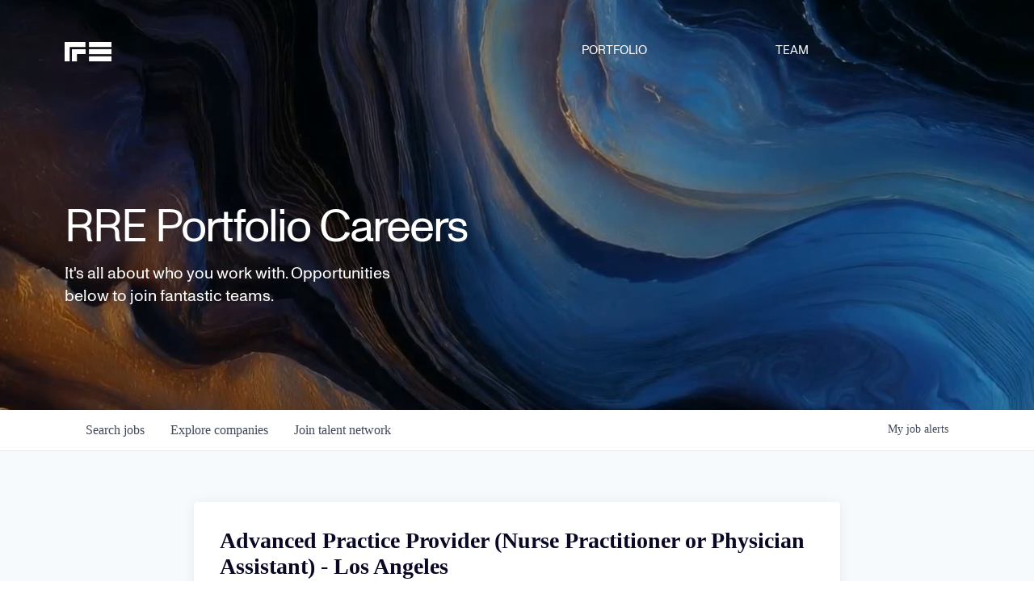

--- FILE ---
content_type: text/html; charset=utf-8
request_url: https://jobs.rre.com/companies/kindbody/jobs/34044455-advanced-practice-provider-nurse-practitioner-or-physician-assistant-los-angeles
body_size: 26758
content:
<!DOCTYPE html><html lang="en"><head><link rel="shortcut icon" href="https://cdn.filepicker.io/api/file/al4CPxATRO4eHdj070M4" data-next-head=""/><title data-next-head="">Advanced Practice Provider (Nurse Practitioner or Physician Assistant) - Los Angeles @ Kindbody | RRE Job Board</title><meta name="description" property="og:description" content="Search job openings across the RRE network." data-next-head=""/><meta charSet="utf-8" data-next-head=""/><meta name="viewport" content="initial-scale=1.0, width=device-width" data-next-head=""/><link rel="apple-touch-icon" sizes="180x180" href="https://cdn.filepicker.io/api/file/al4CPxATRO4eHdj070M4" data-next-head=""/><link rel="icon" type="image/png" sizes="32x32" href="https://cdn.filepicker.io/api/file/al4CPxATRO4eHdj070M4" data-next-head=""/><link rel="icon" type="image/png" sizes="16x16" href="https://cdn.filepicker.io/api/file/al4CPxATRO4eHdj070M4" data-next-head=""/><link rel="shortcut icon" href="https://cdn.filepicker.io/api/file/al4CPxATRO4eHdj070M4" data-next-head=""/><meta name="url" property="og:url" content="https://jobs.rre.com" data-next-head=""/><meta name="type" property="og:type" content="website" data-next-head=""/><meta name="title" property="og:title" content="RRE Job Board" data-next-head=""/><meta name="image" property="og:image" content="http://cdn.filepicker.io/api/file/AfC68wrgQp2nFdyLCaye" data-next-head=""/><meta name="secure_url" property="og:image:secure_url" content="https://cdn.filepicker.io/api/file/AfC68wrgQp2nFdyLCaye" data-next-head=""/><meta name="twitter:card" content="summary_large_image" data-next-head=""/><meta name="twitter:site" content="RRE" data-next-head=""/><meta name="twitter:image" content="https://cdn.filepicker.io/api/file/AfC68wrgQp2nFdyLCaye" data-next-head=""/><meta name="twitter:title" content="RRE Job Board" data-next-head=""/><meta name="twitter:description" content="Search job openings across the RRE network." data-next-head=""/><meta name="twitter:creator" content="RRE" data-next-head=""/><meta name="google-site-verification" content="CQNnZQRH0dvJgCqWABp64ULhLI69C53ULhWdJemAW_w" data-next-head=""/><script>!function(){var analytics=window.analytics=window.analytics||[];if(!analytics.initialize)if(analytics.invoked)window.console&&console.error&&console.error("Segment snippet included twice.");else{analytics.invoked=!0;analytics.methods=["trackSubmit","trackClick","trackLink","trackForm","pageview","identify","reset","group","track","ready","alias","debug","page","once","off","on","addSourceMiddleware","addIntegrationMiddleware","setAnonymousId","addDestinationMiddleware"];analytics.factory=function(e){return function(){if(window.analytics.initialized)return window.analytics[e].apply(window.analytics,arguments);var i=Array.prototype.slice.call(arguments);i.unshift(e);analytics.push(i);return analytics}};for(var i=0;i<analytics.methods.length;i++){var key=analytics.methods[i];analytics[key]=analytics.factory(key)}analytics.load=function(key,i){var t=document.createElement("script");t.type="text/javascript";t.async=!0;t.src="https://an.getro.com/analytics.js/v1/" + key + "/analytics.min.js";var n=document.getElementsByTagName("script")[0];n.parentNode.insertBefore(t,n);analytics._loadOptions=i};analytics._writeKey="VKRqdgSBA3lFoZSlbeHbrzqQkLPBcP7W";;analytics.SNIPPET_VERSION="4.16.1";
analytics.load("VKRqdgSBA3lFoZSlbeHbrzqQkLPBcP7W");

}}();</script><link rel="stylesheet" href="https://cdn-customers.getro.com/rre/style.react.css??v=4ad4184c9daa31e3017aa44c13abd9438dfbc6d5"/><link rel="preload" href="https://cdn.getro.com/assets/_next/static/css/b1414ae24606c043.css" as="style"/><link rel="stylesheet" href="https://cdn.getro.com/assets/_next/static/css/b1414ae24606c043.css" data-n-g=""/><noscript data-n-css=""></noscript><script defer="" nomodule="" src="https://cdn.getro.com/assets/_next/static/chunks/polyfills-42372ed130431b0a.js"></script><script id="jquery" src="https://ajax.googleapis.com/ajax/libs/jquery/3.6.0/jquery.min.js" defer="" data-nscript="beforeInteractive"></script><script src="https://cdn.getro.com/assets/_next/static/chunks/webpack-13401e6578afde49.js" defer=""></script><script src="https://cdn.getro.com/assets/_next/static/chunks/framework-a008f048849dfc11.js" defer=""></script><script src="https://cdn.getro.com/assets/_next/static/chunks/main-20184c2c7bd0fe0a.js" defer=""></script><script src="https://cdn.getro.com/assets/_next/static/chunks/pages/_app-52002506ec936253.js" defer=""></script><script src="https://cdn.getro.com/assets/_next/static/chunks/a86620fd-3b4606652f1c2476.js" defer=""></script><script src="https://cdn.getro.com/assets/_next/static/chunks/8230-afd6e299f7a6ae33.js" defer=""></script><script src="https://cdn.getro.com/assets/_next/static/chunks/4000-0acb5a82151cbee6.js" defer=""></script><script src="https://cdn.getro.com/assets/_next/static/chunks/9091-5cd776e8ee5ad3a3.js" defer=""></script><script src="https://cdn.getro.com/assets/_next/static/chunks/1637-66b68fc38bc6d10a.js" defer=""></script><script src="https://cdn.getro.com/assets/_next/static/chunks/3676-4975c339fc5bc499.js" defer=""></script><script src="https://cdn.getro.com/assets/_next/static/chunks/9358-87cc633cf780c23e.js" defer=""></script><script src="https://cdn.getro.com/assets/_next/static/chunks/9117-6f216abbf55ba8cd.js" defer=""></script><script src="https://cdn.getro.com/assets/_next/static/chunks/1446-b10012f4e22f3c87.js" defer=""></script><script src="https://cdn.getro.com/assets/_next/static/chunks/5355-7de2c819d8cad6ea.js" defer=""></script><script src="https://cdn.getro.com/assets/_next/static/chunks/9582-518ab6ebe5bdae78.js" defer=""></script><script src="https://cdn.getro.com/assets/_next/static/chunks/pages/companies/%5BcompanySlug%5D/jobs/%5BjobSlug%5D-9a484f2bf7b6c05f.js" defer=""></script><script src="https://cdn.getro.com/assets/_next/static/sFy2epgoHzjC0mIw-ELqy/_buildManifest.js" defer=""></script><script src="https://cdn.getro.com/assets/_next/static/sFy2epgoHzjC0mIw-ELqy/_ssgManifest.js" defer=""></script><meta name="sentry-trace" content="09ea93ddad4a9022967004653cc4ac0f-52d2db66b591129b-0"/><meta name="baggage" content="sentry-environment=production,sentry-release=556251c452b10cc7b7bb587e4f99dbd356cfc43f,sentry-public_key=99c84790fa184cf49c16c34cd7113f75,sentry-trace_id=09ea93ddad4a9022967004653cc4ac0f,sentry-org_id=129958,sentry-sampled=false,sentry-sample_rand=0.1218008648623532,sentry-sample_rate=0.033"/><style data-styled="" data-styled-version="5.3.11">.gVRrUK{box-sizing:border-box;margin:0;min-width:0;font-family:-apple-system,BlinkMacSystemFont,'Segoe UI','Roboto','Oxygen','Ubuntu','Cantarell','Fira Sans','Droid Sans','Helvetica Neue','sans-serif';font-weight:400;font-style:normal;font-size:16px;color:#3F495A;}/*!sc*/
.fyPcag{box-sizing:border-box;margin:0;min-width:0;background-color:#F7FAFC;min-height:100vh;-webkit-flex-direction:column;-ms-flex-direction:column;flex-direction:column;-webkit-align-items:stretch;-webkit-box-align:stretch;-ms-flex-align:stretch;align-items:stretch;}/*!sc*/
.dKubqp{box-sizing:border-box;margin:0;min-width:0;}/*!sc*/
.elbZCm{box-sizing:border-box;margin:0;min-width:0;width:100%;}/*!sc*/
.dFKghv{box-sizing:border-box;margin:0;min-width:0;box-shadow:0 1px 0 0 #e5e5e5;-webkit-flex-direction:row;-ms-flex-direction:row;flex-direction:row;width:100%;background-color:#ffffff;}/*!sc*/
.byBMUo{box-sizing:border-box;margin:0;min-width:0;max-width:100%;width:100%;margin-left:auto;margin-right:auto;}/*!sc*/
@media screen and (min-width:40em){.byBMUo{width:100%;}}/*!sc*/
@media screen and (min-width:65em){.byBMUo{width:1100px;}}/*!sc*/
.hQFgTu{box-sizing:border-box;margin:0;min-width:0;color:#4900FF;position:relative;-webkit-text-decoration:none;text-decoration:none;-webkit-transition:all ease 0.3s;transition:all ease 0.3s;text-transform:capitalize;-webkit-order:0;-ms-flex-order:0;order:0;padding-left:16px;padding-right:16px;padding-top:16px;padding-bottom:16px;font-size:16px;color:#3F495A;display:-webkit-box;display:-webkit-flex;display:-ms-flexbox;display:flex;-webkit-align-items:baseline;-webkit-box-align:baseline;-ms-flex-align:baseline;align-items:baseline;}/*!sc*/
@media screen and (min-width:40em){.hQFgTu{text-transform:capitalize;}}/*!sc*/
@media screen and (min-width:65em){.hQFgTu{text-transform:unset;}}/*!sc*/
.hQFgTu span{display:none;}/*!sc*/
.hQFgTu::after{content:'';position:absolute;left:0;right:0;bottom:0;height:0.125rem;background-color:#4900FF;opacity:0;-webkit-transition:opacity 0.3s;transition:opacity 0.3s;}/*!sc*/
.hQFgTu:hover{color:#3F495A;}/*!sc*/
.hQFgTu:active{background-color:#F7FAFC;-webkit-transform:scale(.94);-ms-transform:scale(.94);transform:scale(.94);}/*!sc*/
.hQFgTu.active{font-weight:600;color:#090925;}/*!sc*/
.hQFgTu.active::after{opacity:1;}/*!sc*/
@media screen and (min-width:40em){.hQFgTu{padding-left:16px;padding-right:16px;}}/*!sc*/
.ekJmTQ{box-sizing:border-box;margin:0;min-width:0;display:none;}/*!sc*/
@media screen and (min-width:40em){.ekJmTQ{display:none;}}/*!sc*/
@media screen and (min-width:65em){.ekJmTQ{display:inline-block;}}/*!sc*/
.cyRTWj{box-sizing:border-box;margin:0;min-width:0;color:#4900FF;position:relative;-webkit-text-decoration:none;text-decoration:none;-webkit-transition:all ease 0.3s;transition:all ease 0.3s;text-transform:capitalize;-webkit-order:1;-ms-flex-order:1;order:1;padding-left:16px;padding-right:16px;padding-top:16px;padding-bottom:16px;font-size:16px;color:#3F495A;display:-webkit-box;display:-webkit-flex;display:-ms-flexbox;display:flex;-webkit-align-items:baseline;-webkit-box-align:baseline;-ms-flex-align:baseline;align-items:baseline;}/*!sc*/
@media screen and (min-width:40em){.cyRTWj{text-transform:capitalize;}}/*!sc*/
@media screen and (min-width:65em){.cyRTWj{text-transform:unset;}}/*!sc*/
.cyRTWj span{display:none;}/*!sc*/
.cyRTWj::after{content:'';position:absolute;left:0;right:0;bottom:0;height:0.125rem;background-color:#4900FF;opacity:0;-webkit-transition:opacity 0.3s;transition:opacity 0.3s;}/*!sc*/
.cyRTWj:hover{color:#3F495A;}/*!sc*/
.cyRTWj:active{background-color:#F7FAFC;-webkit-transform:scale(.94);-ms-transform:scale(.94);transform:scale(.94);}/*!sc*/
.cyRTWj.active{font-weight:600;color:#090925;}/*!sc*/
.cyRTWj.active::after{opacity:1;}/*!sc*/
@media screen and (min-width:40em){.cyRTWj{padding-left:16px;padding-right:16px;}}/*!sc*/
.kPzaxb{box-sizing:border-box;margin:0;min-width:0;color:#4900FF;position:relative;-webkit-text-decoration:none;text-decoration:none;-webkit-transition:all ease 0.3s;transition:all ease 0.3s;text-transform:unset;-webkit-order:2;-ms-flex-order:2;order:2;padding-left:16px;padding-right:16px;padding-top:16px;padding-bottom:16px;font-size:16px;color:#3F495A;display:-webkit-box;display:-webkit-flex;display:-ms-flexbox;display:flex;-webkit-align-items:center;-webkit-box-align:center;-ms-flex-align:center;align-items:center;}/*!sc*/
.kPzaxb span{display:none;}/*!sc*/
.kPzaxb::after{content:'';position:absolute;left:0;right:0;bottom:0;height:0.125rem;background-color:#4900FF;opacity:0;-webkit-transition:opacity 0.3s;transition:opacity 0.3s;}/*!sc*/
.kPzaxb:hover{color:#3F495A;}/*!sc*/
.kPzaxb:active{background-color:#F7FAFC;-webkit-transform:scale(.94);-ms-transform:scale(.94);transform:scale(.94);}/*!sc*/
.kPzaxb.active{font-weight:600;color:#090925;}/*!sc*/
.kPzaxb.active::after{opacity:1;}/*!sc*/
@media screen and (min-width:40em){.kPzaxb{padding-left:16px;padding-right:16px;}}/*!sc*/
.jQZwAb{box-sizing:border-box;margin:0;min-width:0;display:inline-block;}/*!sc*/
@media screen and (min-width:40em){.jQZwAb{display:inline-block;}}/*!sc*/
@media screen and (min-width:65em){.jQZwAb{display:none;}}/*!sc*/
.ioCEHO{box-sizing:border-box;margin:0;min-width:0;margin-left:auto;margin-right:16px;text-align:left;-webkit-flex-direction:column;-ms-flex-direction:column;flex-direction:column;-webkit-order:9999;-ms-flex-order:9999;order:9999;}/*!sc*/
@media screen and (min-width:40em){.ioCEHO{margin-right:16px;}}/*!sc*/
@media screen and (min-width:65em){.ioCEHO{margin-right:0;}}/*!sc*/
.iJaGyT{box-sizing:border-box;margin:0;min-width:0;position:relative;cursor:pointer;-webkit-transition:all ease 0.3s;transition:all ease 0.3s;border-radius:4px;font-size:16px;font-weight:500;display:-webkit-box;display:-webkit-flex;display:-ms-flexbox;display:flex;-webkit-tap-highlight-color:transparent;-webkit-align-items:center;-webkit-box-align:center;-ms-flex-align:center;align-items:center;font-family:-apple-system,BlinkMacSystemFont,'Segoe UI','Roboto','Oxygen','Ubuntu','Cantarell','Fira Sans','Droid Sans','Helvetica Neue','sans-serif';color:#3F495A;background-color:#FFFFFF;border-style:solid;border-color:#A3B1C2;border-width:1px;border:none;border-color:transparent;width:small;height:small;margin-top:8px;padding:8px 16px;padding-right:0;-webkit-align-self:center;-ms-flex-item-align:center;align-self:center;font-size:14px;}/*!sc*/
.iJaGyT:active{-webkit-transform:scale(.94);-ms-transform:scale(.94);transform:scale(.94);box-shadow:inset 0px 1.875px 1.875px rgba(0,0,0,0.12);}/*!sc*/
.iJaGyT:disabled{color:#A3B1C2;}/*!sc*/
.iJaGyT:hover{background-color:#F7FAFC;}/*!sc*/
.iJaGyT [role="progressbar"] > div > div{border-color:rgba(63,73,90,0.2);border-top-color:#090925;}/*!sc*/
@media screen and (min-width:40em){.iJaGyT{border-color:#A3B1C2;}}/*!sc*/
@media screen and (min-width:40em){.iJaGyT{padding-right:16px;}}/*!sc*/
.jUfIjB{box-sizing:border-box;margin:0;min-width:0;display:none;}/*!sc*/
@media screen and (min-width:40em){.jUfIjB{display:block;}}/*!sc*/
.iqghoL{box-sizing:border-box;margin:0;min-width:0;margin-left:auto !important;margin-right:auto !important;box-sizing:border-box;max-width:100%;position:static;z-index:1;margin-left:auto;margin-right:auto;width:100%;padding-top:0;padding-left:16px;padding-right:16px;padding-bottom:64px;}/*!sc*/
@media screen and (min-width:40em){.iqghoL{width:100%;}}/*!sc*/
@media screen and (min-width:65em){.iqghoL{width:1132px;}}/*!sc*/
.ebGWQq{box-sizing:border-box;margin:0;min-width:0;-webkit-box-pack:justify;-webkit-justify-content:space-between;-ms-flex-pack:justify;justify-content:space-between;margin-bottom:24px;-webkit-flex-direction:column;-ms-flex-direction:column;flex-direction:column;width:100%;}/*!sc*/
@media screen and (min-width:40em){.ebGWQq{-webkit-flex-direction:row;-ms-flex-direction:row;flex-direction:row;}}/*!sc*/
@media screen and (min-width:65em){.ebGWQq{-webkit-flex-direction:row;-ms-flex-direction:row;flex-direction:row;}}/*!sc*/
.dsHaKT{box-sizing:border-box;margin:0;min-width:0;gap:24px;-webkit-flex-direction:column;-ms-flex-direction:column;flex-direction:column;width:100%;}/*!sc*/
.iaKmHE{box-sizing:border-box;margin:0;min-width:0;font-size:28px;margin-bottom:8px;color:#090925;}/*!sc*/
.iKYCNv{box-sizing:border-box;margin:0;min-width:0;-webkit-column-gap:8px;column-gap:8px;cursor:pointer;-webkit-align-items:center;-webkit-box-align:center;-ms-flex-align:center;align-items:center;}/*!sc*/
.iKYCNv color{main:#3F495A;dark:#090925;subtle:#67738B;placeholder:#8797AB;link:#3F495A;link-accent:#4900FF;error:#D90218;}/*!sc*/
.hRzXmX{box-sizing:border-box;margin:0;min-width:0;width:32px;}/*!sc*/
.ijjZxr{box-sizing:border-box;margin:0;min-width:0;margin-bottom:16px;}/*!sc*/
.kGAAEy{box-sizing:border-box;margin:0;min-width:0;-webkit-flex-direction:column;-ms-flex-direction:column;flex-direction:column;gap:8px;}/*!sc*/
.dkjSzf{box-sizing:border-box;margin:0;min-width:0;font-weight:600;font-size:14px;color:#090925;}/*!sc*/
.eRlSKr{box-sizing:border-box;margin:0;min-width:0;color:#3F495A!important;font-weight:500;}/*!sc*/
.lhPfhV{box-sizing:border-box;margin:0;min-width:0;-webkit-column-gap:8px;column-gap:8px;-webkit-box-pack:justify;-webkit-justify-content:space-between;-ms-flex-pack:justify;justify-content:space-between;}/*!sc*/
.hQNFTd{box-sizing:border-box;margin:0;min-width:0;row-gap:8px;-webkit-flex-direction:column;-ms-flex-direction:column;flex-direction:column;}/*!sc*/
.fLzXDu{box-sizing:border-box;margin:0;min-width:0;font-size:14px;color:#67738B;}/*!sc*/
.crBMPy{box-sizing:border-box;margin:0;min-width:0;margin-top:40px;}/*!sc*/
.crBMPy li:not(:last-child){margin-bottom:8px;}/*!sc*/
.crBMPy p,.crBMPy span,.crBMPy div,.crBMPy li,.crBMPy ol,.crBMPy ul{color:#3F495A;font-size:16px!important;line-height:140%!important;margin:0 auto 16px;}/*!sc*/
.crBMPy h1,.crBMPy h2,.crBMPy h3,.crBMPy h4,.crBMPy h5,.crBMPy h6{color:#090925;}/*!sc*/
.crBMPy h4,.crBMPy h5,.crBMPy h6{font-size:16px;margin:0 auto 16px;}/*!sc*/
.crBMPy h1:not(:first-child){font-size:24px;margin:48px auto 16px;}/*!sc*/
.crBMPy h2:not(:first-child){font-size:20px;margin:32px auto 16px;}/*!sc*/
.crBMPy h3:not(:first-child){font-size:18px;margin:24px auto 16px;}/*!sc*/
.crBMPy ul{padding:0 0 0 32px;}/*!sc*/
.crBMPy a{color:#3F495A !important;}/*!sc*/
.iIGtVd{box-sizing:border-box;margin:0;min-width:0;max-width:600px;margin:0 auto;}/*!sc*/
.friAmK{box-sizing:border-box;margin:0;min-width:0;padding-bottom:40px;margin-top:40px;}/*!sc*/
.bOyPTM{box-sizing:border-box;margin:0;min-width:0;gap:40px;margin-top:40px;-webkit-align-items:center;-webkit-box-align:center;-ms-flex-align:center;align-items:center;-webkit-box-pack:justify;-webkit-justify-content:space-between;-ms-flex-pack:justify;justify-content:space-between;-webkit-flex-direction:column;-ms-flex-direction:column;flex-direction:column;}/*!sc*/
@media screen and (min-width:40em){.bOyPTM{-webkit-flex-direction:row;-ms-flex-direction:row;flex-direction:row;}}/*!sc*/
.kkTXM{box-sizing:border-box;margin:0;min-width:0;-webkit-text-decoration-line:underline;text-decoration-line:underline;cursor:pointer;display:block;text-align:center;color:#3F495A !important;font-size:14px;line-height:22px;}/*!sc*/
.fIUOoG{box-sizing:border-box;margin:0;min-width:0;justify-self:flex-end;margin-top:auto;-webkit-flex-direction:row;-ms-flex-direction:row;flex-direction:row;width:100%;background-color:transparent;padding-top:32px;padding-bottom:32px;}/*!sc*/
.Jizzq{box-sizing:border-box;margin:0;min-width:0;width:100%;margin-left:auto;margin-right:auto;-webkit-flex-direction:column;-ms-flex-direction:column;flex-direction:column;text-align:center;}/*!sc*/
@media screen and (min-width:40em){.Jizzq{width:1100px;}}/*!sc*/
.fONCsf{box-sizing:border-box;margin:0;min-width:0;color:#4900FF;-webkit-align-self:center;-ms-flex-item-align:center;align-self:center;margin-bottom:16px;color:#090925;width:120px;}/*!sc*/
.bfORaf{box-sizing:border-box;margin:0;min-width:0;color:currentColor;width:100%;height:auto;}/*!sc*/
.gkPOSa{box-sizing:border-box;margin:0;min-width:0;-webkit-flex-direction:row;-ms-flex-direction:row;flex-direction:row;-webkit-box-pack:center;-webkit-justify-content:center;-ms-flex-pack:center;justify-content:center;-webkit-flex-wrap:wrap;-ms-flex-wrap:wrap;flex-wrap:wrap;}/*!sc*/
.hDtUlk{box-sizing:border-box;margin:0;min-width:0;-webkit-appearance:none;-moz-appearance:none;appearance:none;display:inline-block;text-align:center;line-height:inherit;-webkit-text-decoration:none;text-decoration:none;font-size:inherit;padding-left:16px;padding-right:16px;padding-top:8px;padding-bottom:8px;color:#ffffff;background-color:#4900FF;border:none;border-radius:4px;padding-left:8px;padding-right:8px;font-size:16px;position:relative;z-index:2;cursor:pointer;-webkit-transition:all ease 0.3s;transition:all ease 0.3s;border-radius:4px;font-weight:500;display:-webkit-box;display:-webkit-flex;display:-ms-flexbox;display:flex;-webkit-tap-highlight-color:transparent;-webkit-align-items:center;-webkit-box-align:center;-ms-flex-align:center;align-items:center;font-family:-apple-system,BlinkMacSystemFont,'Segoe UI','Roboto','Oxygen','Ubuntu','Cantarell','Fira Sans','Droid Sans','Helvetica Neue','sans-serif';color:#3F495A;background-color:transparent;border-style:solid;border-color:#A3B1C2;border-width:1px;border:none;-webkit-box-pack:unset;-webkit-justify-content:unset;-ms-flex-pack:unset;justify-content:unset;-webkit-text-decoration:none;text-decoration:none;white-space:nowrap;margin-right:16px;padding:0;color:#67738B;padding-top:4px;padding-bottom:4px;font-size:12px;}/*!sc*/
.hDtUlk:active{-webkit-transform:scale(.94);-ms-transform:scale(.94);transform:scale(.94);box-shadow:inset 0px 1.875px 1.875px rgba(0,0,0,0.12);}/*!sc*/
.hDtUlk:disabled{color:#A3B1C2;}/*!sc*/
.hDtUlk:hover{-webkit-text-decoration:underline;text-decoration:underline;}/*!sc*/
.hDtUlk [role="progressbar"] > div > div{border-color:rgba(63,73,90,0.2);border-top-color:#090925;}/*!sc*/
data-styled.g1[id="sc-aXZVg"]{content:"gVRrUK,fyPcag,dKubqp,elbZCm,dFKghv,byBMUo,hQFgTu,ekJmTQ,cyRTWj,kPzaxb,jQZwAb,ioCEHO,iJaGyT,jUfIjB,iqghoL,ebGWQq,dsHaKT,iaKmHE,iKYCNv,hRzXmX,ijjZxr,kGAAEy,dkjSzf,eRlSKr,lhPfhV,hQNFTd,fLzXDu,crBMPy,iIGtVd,friAmK,bOyPTM,kkTXM,fIUOoG,Jizzq,fONCsf,bfORaf,gkPOSa,hDtUlk,"}/*!sc*/
.fteAEG{display:-webkit-box;display:-webkit-flex;display:-ms-flexbox;display:flex;}/*!sc*/
data-styled.g2[id="sc-gEvEer"]{content:"fteAEG,"}/*!sc*/
.eBWkFz{box-sizing:border-box;margin:0;min-width:0;padding:32px;box-shadow:0px 1px 2px 0px rgba(27,36,50,0.04),0px 1px 16px 0px rgba(27,36,50,0.06);border-radius:4px;background-color:#FFFFFF;margin-left:auto;margin-right:auto;width:100%;-webkit-flex-direction:column;-ms-flex-direction:column;flex-direction:column;padding-left:16px;padding-right:16px;margin-top:64px;max-width:800px;margin-left:auto;margin-right:auto;}/*!sc*/
@media screen and (min-width:40em){.eBWkFz{padding-left:32px;padding-right:32px;}}/*!sc*/
.jBogQf{box-sizing:border-box;margin:0;min-width:0;position:relative;width:100%;-webkit-align-items:start;-webkit-box-align:start;-ms-flex-align:start;align-items:start;}/*!sc*/
.ddKpAl{box-sizing:border-box;margin:0;min-width:0;-webkit-flex:1 1;-ms-flex:1 1;flex:1 1;}/*!sc*/
.VWXkL{box-sizing:border-box;margin:0;min-width:0;position:relative;font-weight:500;color:#3F495A;height:100%;width:100%;border-radius:4px;}/*!sc*/
.cVYRew{box-sizing:border-box;margin:0;min-width:0;max-width:100%;height:auto;border-radius:4px;overflow:hidden;object-fit:contain;width:100%;height:100%;}/*!sc*/
.hPknKP{box-sizing:border-box;margin:0;min-width:0;background-color:#FEF5EC;text-align:left;-webkit-align-items:flex-start;-webkit-box-align:flex-start;-ms-flex-align:flex-start;align-items:flex-start;-webkit-flex:0 0 auto;-ms-flex:0 0 auto;flex:0 0 auto;padding:16px;border-radius:4px;line-height:1.4;gap:16px;}/*!sc*/
.jDfdPi{box-sizing:border-box;margin:0;min-width:0;height:20px;width:20px;}/*!sc*/
.kgAlEH{box-sizing:border-box;margin:0;min-width:0;color:#DE7B02;-webkit-align-items:center;-webkit-box-align:center;-ms-flex-align:center;align-items:center;-webkit-flex:0 0 auto;-ms-flex:0 0 auto;flex:0 0 auto;}/*!sc*/
.cYMjnh{box-sizing:border-box;margin:0;min-width:0;font-weight:500;font-size:14px;color:#3F495A;}/*!sc*/
.exMvxQ{box-sizing:border-box;margin:0;min-width:0;-webkit-text-decoration:none;text-decoration:none;color:currentColor;width:100%;height:auto;}/*!sc*/
data-styled.g3[id="sc-eqUAAy"]{content:"eBWkFz,jBogQf,ddKpAl,VWXkL,cVYRew,hPknKP,jDfdPi,kgAlEH,cYMjnh,exMvxQ,"}/*!sc*/
.gQycbC{display:-webkit-box;display:-webkit-flex;display:-ms-flexbox;display:flex;}/*!sc*/
data-styled.g4[id="sc-fqkvVR"]{content:"gQycbC,"}/*!sc*/
</style></head><body id="main-wrapper" class="custom-design-rre"><div id="root"></div><div id="__next"><div class="sc-aXZVg gVRrUK"><div class="" style="position:fixed;top:0;left:0;height:2px;background:transparent;z-index:99999999999;width:100%"><div class="" style="height:100%;background:#4900FF;transition:all 500ms ease;width:0%"><div style="box-shadow:0 0 10px #4900FF, 0 0 10px #4900FF;width:5%;opacity:1;position:absolute;height:100%;transition:all 500ms ease;transform:rotate(3deg) translate(0px, -4px);left:-10rem"></div></div></div><div id="wlc-main" class="sc-aXZVg sc-gEvEer fyPcag fteAEG network-container"><div data-testid="custom-header" id="rre-custom-header" class="sc-aXZVg dKubqp rre-custom-part">
<div class="cd-wrapper">
  <div class="nav_sticky"
    ><div
      id="navbar"
      data-animation="default"
      data-collapse="none"
      data-duration="400"
      data-easing="ease"
      data-easing2="ease"
      role="banner"
      class="nav_component w-nav main-nav"
      ><div class="padding-global"
        ><div class="nav_container"
          ><div class="global_grid align-center"
            ><a
              href="https://rre.com/"
              id="w-node-_396176c6-906a-9f74-c6d0-8a4663dfdeac-63dfdea9"
              class="nav_brand w-nav-brand"
              aria-label="home"
              ><img
                src="https://cdn-customers.getro.com/rre/images/nav-bar-logo.svg"
                loading="lazy"
                alt=""
                class="nav_logo" /></a
            ><div
              id="w-node-ccbcf4f7-1858-cc63-a31d-3428fb550edd-63dfdea9"
              class="nav_menu-link-wrap"
              ><a
                href="https://rre.com/portfolio"
                aria-current="page"
                class="nav_menu_link w-nav-link"
                >PORTFOLIO</a
              ></div
            ><div
              id="w-node-_036558ba-4dd8-ae23-0852-4dfc3f7b838a-63dfdea9"
              class="nav_menu-link-wrap"
              ><a href="https://rre.com/team" class="nav_menu_link w-nav-link"
                >TEAM</a
              ></div
            ><div
              class="nav_button w-nav-button"
              style="-webkit-user-select: text"
              aria-label="menu"
              role="button"
              tabindex="0"
              aria-controls="w-nav-overlay-0"
              aria-haspopup="menu"
              aria-expanded="false"
              ><div class="w-icon-nav-menu"></div></div></div></div></div
      ><div
        class="w-nav-overlay"
        data-wf-ignore=""
        id="w-nav-overlay-0"
      ></div></div
  ></div>

  <video
    class="hero-vid"
    src="https://cdn-customers.getro.com/rre/videos/vid.mp4"
    autoplay
    muted
    loop
    playsinline
  ></video>
  <div class="nav-sticky-area"></div>
  <section class="section_home-hero"
    ><div nav-trigger="" class="container-large"
      ><div
        id="w-node-eece9c04-779c-3d49-e0d5-b1839e3c6e2d-9e3c6e2d"
        class="header_wrapper"
        ><h1
          id="w-node-eece9c04-779c-3d49-e0d5-b1839e3c6e2e-9e3c6e2d"
          class="heading-style-h2"
          ><div style="overflow: hidden; display: block"
            ><div
              aria-hidden="true"
              style="
                position: relative;
                display: block;
                text-align: start;
                translate: none;
                rotate: none;
                scale: none;
                opacity: 1;
                transform: translate(0px, 0px);
              "
              >RRE Portfolio Careers</div
            ></div
          ></h1
        ><p
          class="grid_right-content has-padding"
          style="
            translate: none;
            rotate: none;
            scale: none;
            transform: translate(0px, 0px);
            opacity: 1;
          "
          >It's all about who you work with. Opportunities below to join fantastic teams.</p
        ></div
      ></div
    ></section
  >
</div>

</div><div width="1" class="sc-aXZVg elbZCm"><div id="content"><div data-testid="navbar" width="1" class="sc-aXZVg sc-gEvEer dFKghv fteAEG"><div width="1,1,1100px" class="sc-aXZVg sc-gEvEer byBMUo fteAEG"><a href="/jobs" class="sc-aXZVg hQFgTu theme_only " font-size="2" color="text.main" display="flex"><div display="none,none,inline-block" class="sc-aXZVg ekJmTQ">Search </div>jobs</a><a href="/companies" class="sc-aXZVg cyRTWj theme_only " font-size="2" color="text.main" display="flex"><div display="none,none,inline-block" class="sc-aXZVg ekJmTQ">Explore </div>companies</a><a href="/talent-network" class="sc-aXZVg kPzaxb theme_only " font-size="2" color="text.main" display="flex"><div display="none,none,inline-block" class="sc-aXZVg ekJmTQ">Join talent network</div><div display="inline-block,inline-block,none" class="sc-aXZVg jQZwAb">Talent</div></a><div order="9999" class="sc-aXZVg sc-gEvEer ioCEHO fteAEG"><div class="sc-aXZVg sc-gEvEer iJaGyT fteAEG theme_only" data-testid="my-job-alerts-button" font-size="14px">My <span class="sc-aXZVg jUfIjB">job </span>alerts</div></div></div></div><div width="1,1,1132px" data-testid="container" class="sc-aXZVg iqghoL"><script data-testid="job-ldjson" type="application/ld+json" async="">{"@context":"https://schema.org/","@type":"JobPosting","title":"Advanced Practice Provider (Nurse Practitioner or Physician Assistant) - Los Angeles","description":"<h2>About Kindbody</h2> <p>Kindbody is a leading fertility clinic network and global family-building benefits provider for employers offering the full-spectrum of reproductive care from preconception to postpartum through menopause. Kindbody is the trusted fertility benefits provider for 127 leading employers, covering more than 2.7 million lives. Many thousands more receive their fertility care directly from Kindbody throughout the country at signature clinics, mobile clinics, and partner clinics. As the fertility benefits provider, technology platform, and direct provider of care, Kindbody delivers a seamless, integrated experience with superior health outcomes at lower cost, making fertility care more affordable and accessible for all. Kindbody has raised $315 million in funding from leading investors.</p> <p> </p> <p>Founded in 2018, CB Insights recognized Kindbody as one of the world’s promising health companies. Kindbody was named to Inc.’s Best In Business list of most admired companies, Forbes Best Startup Employers, Fast Company’s Brands that Matter, 2023 Linkedin Top 50 Startups list, and Fierce Healthcare named Kindbody to its Fierce 15 list of 2022, which recognizes the most promising healthcare companies in the industry world. Kindbody was named to the 2023 CNBC Disruptor 50 list for revolutionizing the way fertility care is delivered in the U.S.</p> <h2>About the Role</h2> <p><span>As an experienced Advanced Practice Provider you will be working in a fast-paced, rapidly growing environment where you will be relied on for your expertise, professionalism, and collaboration. This role is a full time position and provides coverage for our Los Angeles market at our Santa Monica and Century City clinics</span>.</p> <div> <h2><span>Responsibilities</span></h2> <ul> <li><span>Educate patients on infertility evaluations, medications, treatment protocols and procedures</span></li> <li><span>Oversee patients’ cycling process - injection training, consent reviews, medication questions, and answer general process questions throughout the cycle</span></li> <li><span>Coordinates patient treatment plans, such as Egg Freezing, IUI, In Vitro Fertilization and Frozen Embryo Transfers</span></li> <li><span>Provides patient/couple counseling, procedure teaching, communicates physician orders and instructions</span></li> <li><span>Ensure all patient information is documented appropriately in our EMR according to our procedures</span></li> <li><span>Routine phlebotomy as needed</span></li> <li><span>Perform intrauterine inseminations</span></li> <li><span>Establishes a compassionate environment by providing emotional and psychological support to patients and patients’ families</span></li> <li><span>Works independently to assure the program goals are achieved</span></li> <li><span>Support and promote excellence in customer service</span></li> <li><span>Provide feedback to HQ on process improvement and job specifications to help gain efficiencies in your day to day</span></li> </ul> <h2><span>Who You Are </span></h2> <ul> <li><span>3+ years experience in a fertility or OB/GYN practice </span></li> <li><span>Current Physician Assistant or Nurse Practitioner license in the State of California</span></li> <li><span>BLS and ACLS Certification</span></li> <li><span>Experienced in EMR and G-Suite</span></li> <li><span>Ultrasound experience preferred</span></li> <li><span>Strong phlebotomy skills</span></li> <li><span>Experience in and a passion for women’s health, fertility is a plus</span></li> <li><span>Strong communication skills &amp; a team player</span></li> <li><span>Willingness to be flexible and roll with the punches</span></li> <li><span>Detail oriented</span></li> <li><span>Exemplifies strong customer service skills and professionalism</span></li> </ul> <h2><span>Perks and Benefits</span></h2> <p><span>Kindbody values our employees and wants to do everything to ensure that our employees are happy and professionally fulfilled, but also that they have the opportunity to be healthy. We are committed to providing a number of affordable and valuable health and wellness benefits to our<strong> full time</strong> employees, such as paid vacation and sick time; paid time off to vote; medical, dental and vision insurance; FSA + HSA options; Company-paid life insurance; Short Term + Long Term Disability options; Paid Parental Leave (up to 12 weeks fully paid dependent on years of service); 401k plans; monthly guided meditation and two free cycles of IVF/IUI or egg freezing and free egg storage for as long as you are employed.</span></p> <p><span>Additional benefits, such as paid holidays, commuter transit benefits, job training &amp; development opportunities, social events and wellness programming are also available. We are constantly reevaluating our benefits to ensure they meet the needs of our employees.</span></p> <p>In an effort to protect our employees and our patients, Kindbody strongly encourages all employees to be fully vaccinated against Covid-19. However, some states are requiring that all healthcare workers be fully vaccinated. Candidates seeking employment at Kindbody in the following states will be required to be fully vaccinated against COVID-19 and provide proof of your COVID-19 vaccine prior to your start date of employment: California, Colorado, Illinois, New York, New Jersey and Washington. All other states are exempt from this requirement. If you cannot receive the COVID-19 vaccine because of a qualifying legal reason, you may request an exception to this requirement from the Company.</p> <p><span>Please note that Kindbody interview requests and job offers only originate from an @<a href=\"http://kindbody.com/\" target=\"_blank\">kindbody.com</a> email address. Kindbody will also never ask for bank account information (including routing or account numbers), social security numbers, passwords or any other sensitive information to be delivered over email or phone. Always reference our career site, <a href=\"https://boards.greenhouse.io/kindbody/\" target=\"_blank\"><span>careersatkindbody</span></a>, to see if the position that you are applying to is legitimate. If you receive a scam issue or a security issue involving Kindbody please notify us at <a href=\"#\" target=\"_blank\">talent@kindbody.com</a>.</span></p> <h2> </h2> <p><span>--</span></p> <p><span>Kindbody is an Equal Employment Opportunity employer. We strongly support the principles of equal employment opportunity in all of our employment and hiring policies and practices and believe that a more diverse and inclusive workplace will benefit our patients, care partners, and Kindbody employees. We administer our employment and hiring policies and practices without regard to race, color, religion, sex, gender, gender identity, gender expression, pregnancy, citizenship, national origin, ancestry, age, disability, medical condition, military service, military or veteran status, genetic information, creed, marital status, sexual orientation, or any other status protected by federal, state, or local law.</span></p> </div><div><div> <div>$120,000-$150,000<br><br><em>Based on education and years of experience. </em> </div> <div>Advanced Practice Provider California Pay Range</div> <div> <span>$120,000</span><span>—</span><span>$150,000 USD</span> </div> </div></div>","datePosted":"2024-02-12T17:42:24.618Z","validThrough":"2024-04-12","employmentType":[],"hiringOrganization":{"@type":"Organization","name":"Kindbody","description":"Kindbody is a leading fertility clinic network and global family-building benefits provider for employers, offering the full spectrum of reproductive care from preconception to postpartum through menopause. Kindbody delivers a seamless, integrated experience with superior health outcomes at lower cost, making fertility care more affordable and accessible for all.\n\nKindbody is the trusted employee benefits solution for more than 112 employers covering 2.4 million lives. If you would like to learn more about why companies choose Kindbody to deliver the best patient experience, drive down healthcare costs, attract and keep great talent, and build an inclusive workplace, please reach out to solutions@kindbody.com.","numberOfEmployees":515,"address":[{"address":{"@type":"PostalAddress","addressLocality":"New York, USA"}},{"address":{"@type":"PostalAddress","addressLocality":"North America"}},{"address":{"@type":"PostalAddress","addressLocality":"New York, NY, USA"}},{"address":{"@type":"PostalAddress","addressLocality":"East New York, Brooklyn, NY, USA"}}],"sameAs":"https://kindbody.com","url":"https://kindbody.com","logo":"https://cdn.getro.com/companies/f76e66c5-0a7f-4141-9e63-1b7d07c51b87-1761961277","keywords":"Health, Health Wellness and Fitness"},"jobLocation":{"@type":"Place","address":{"@type":"PostalAddress","addressLocality":"Los Angeles, CA, USA"}},"baseSalary":{"@type":"MonetaryAmount","currency":null,"value":{"@type":"QuantitativeValue","minValue":null,"maxValue":null,"unitText":"PERIOD_NOT_DEFINED"}}}</script><div width="100%" data-testid="edit-box" class="sc-eqUAAy eBWkFz"><div data-testid="content" width="1" class="sc-eqUAAy sc-fqkvVR jBogQf gQycbC"><div class="sc-eqUAAy ddKpAl"><div width="100%" class="sc-aXZVg sc-gEvEer ebGWQq fteAEG"><div width="100%" class="sc-aXZVg sc-gEvEer dsHaKT fteAEG"><div width="100%" class="sc-aXZVg elbZCm"><h2 font-size="28px" color="text.dark" class="sc-aXZVg iaKmHE">Advanced Practice Provider (Nurse Practitioner or Physician Assistant) - Los Angeles</h2><div color="text" class="sc-aXZVg sc-gEvEer iKYCNv fteAEG"><div width="32" class="sc-aXZVg hRzXmX"><div data-testid="profile-picture" class="sc-eqUAAy sc-fqkvVR VWXkL gQycbC"><img data-testid="image" src="https://cdn.getro.com/companies/f76e66c5-0a7f-4141-9e63-1b7d07c51b87-1761961277" alt="Kindbody" class="sc-eqUAAy cVYRew"/></div></div><p class="sc-aXZVg dKubqp">Kindbody</p></div></div><div class="sc-aXZVg ijjZxr"><div class="sc-eqUAAy sc-fqkvVR hPknKP gQycbC"><div color="warning" class="sc-eqUAAy sc-fqkvVR kgAlEH gQycbC"><svg xmlns="http://www.w3.org/2000/svg" width="20px" height="20px" viewBox="0 0 24 24" fill="none" stroke="currentColor" stroke-width="1.5" stroke-linecap="round" stroke-linejoin="round" class="sc-eqUAAy jDfdPi sc-eqUAAy jDfdPi" aria-hidden="true" data-testid="icon-warning"><path d="m21.73 18-8-14a2 2 0 0 0-3.48 0l-8 14A2 2 0 0 0 4 21h16a2 2 0 0 0 1.73-3Z"></path><line x1="12" x2="12" y1="9" y2="13"></line><line x1="12" x2="12.01" y1="17" y2="17"></line></svg></div><div color="text.main" class="sc-eqUAAy cYMjnh"><div class="sc-aXZVg sc-gEvEer kGAAEy fteAEG"><P font-weight="600" font-size="14px" color="text.dark" class="sc-aXZVg dkjSzf">This job is no longer accepting applications</P><a href="/companies/kindbody#content" class="sc-aXZVg eRlSKr">See open jobs at <!-- -->Kindbody<!-- -->.</a><a href="/jobs?q=Advanced%20Practice%20Provider%20(Nurse%20Practitioner%20or%20Physician%20Assistant)%20-%20Los%20Angeles" class="sc-aXZVg eRlSKr">See open jobs similar to &quot;<!-- -->Advanced Practice Provider (Nurse Practitioner or Physician Assistant) - Los Angeles<!-- -->&quot; <!-- -->RRE<!-- -->.</a></div></div></div></div><div class="sc-aXZVg sc-gEvEer lhPfhV fteAEG"><div class="sc-aXZVg sc-gEvEer hQNFTd fteAEG"><div class="sc-aXZVg dKubqp"> <!-- --> </div><div class="sc-aXZVg dKubqp">Los Angeles, CA, USA</div><div font-size="14px" color="text.subtle" class="sc-aXZVg fLzXDu">Posted<!-- --> <!-- -->6+ months ago</div></div></div></div></div><div class="sc-aXZVg crBMPy"><div data-testid="careerPage"><h2>About Kindbody</h2> <p>Kindbody is a leading fertility clinic network and global family-building benefits provider for employers offering the full-spectrum of reproductive care from preconception to postpartum through menopause. Kindbody is the trusted fertility benefits provider for 127 leading employers, covering more than 2.7 million lives. Many thousands more receive their fertility care directly from Kindbody throughout the country at signature clinics, mobile clinics, and partner clinics. As the fertility benefits provider, technology platform, and direct provider of care, Kindbody delivers a seamless, integrated experience with superior health outcomes at lower cost, making fertility care more affordable and accessible for all. Kindbody has raised $315 million in funding from leading investors.</p> <p> </p> <p>Founded in 2018, CB Insights recognized Kindbody as one of the world’s promising health companies. Kindbody was named to Inc.’s Best In Business list of most admired companies, Forbes Best Startup Employers, Fast Company’s Brands that Matter, 2023 Linkedin Top 50 Startups list, and Fierce Healthcare named Kindbody to its Fierce 15 list of 2022, which recognizes the most promising healthcare companies in the industry world. Kindbody was named to the 2023 CNBC Disruptor 50 list for revolutionizing the way fertility care is delivered in the U.S.</p> <h2>About the Role</h2> <p><span>As an experienced Advanced Practice Provider you will be working in a fast-paced, rapidly growing environment where you will be relied on for your expertise, professionalism, and collaboration. This role is a full time position and provides coverage for our Los Angeles market at our Santa Monica and Century City clinics</span>.</p> <div> <h2><span>Responsibilities</span></h2> <ul> <li><span>Educate patients on infertility evaluations, medications, treatment protocols and procedures</span></li> <li><span>Oversee patients’ cycling process - injection training, consent reviews, medication questions, and answer general process questions throughout the cycle</span></li> <li><span>Coordinates patient treatment plans, such as Egg Freezing, IUI, In Vitro Fertilization and Frozen Embryo Transfers</span></li> <li><span>Provides patient/couple counseling, procedure teaching, communicates physician orders and instructions</span></li> <li><span>Ensure all patient information is documented appropriately in our EMR according to our procedures</span></li> <li><span>Routine phlebotomy as needed</span></li> <li><span>Perform intrauterine inseminations</span></li> <li><span>Establishes a compassionate environment by providing emotional and psychological support to patients and patients’ families</span></li> <li><span>Works independently to assure the program goals are achieved</span></li> <li><span>Support and promote excellence in customer service</span></li> <li><span>Provide feedback to HQ on process improvement and job specifications to help gain efficiencies in your day to day</span></li> </ul> <h2><span>Who You Are </span></h2> <ul> <li><span>3+ years experience in a fertility or OB/GYN practice </span></li> <li><span>Current Physician Assistant or Nurse Practitioner license in the State of California</span></li> <li><span>BLS and ACLS Certification</span></li> <li><span>Experienced in EMR and G-Suite</span></li> <li><span>Ultrasound experience preferred</span></li> <li><span>Strong phlebotomy skills</span></li> <li><span>Experience in and a passion for women’s health, fertility is a plus</span></li> <li><span>Strong communication skills &amp; a team player</span></li> <li><span>Willingness to be flexible and roll with the punches</span></li> <li><span>Detail oriented</span></li> <li><span>Exemplifies strong customer service skills and professionalism</span></li> </ul> <h2><span>Perks and Benefits</span></h2> <p><span>Kindbody values our employees and wants to do everything to ensure that our employees are happy and professionally fulfilled, but also that they have the opportunity to be healthy. We are committed to providing a number of affordable and valuable health and wellness benefits to our<strong> full time</strong> employees, such as paid vacation and sick time; paid time off to vote; medical, dental and vision insurance; FSA + HSA options; Company-paid life insurance; Short Term + Long Term Disability options; Paid Parental Leave (up to 12 weeks fully paid dependent on years of service); 401k plans; monthly guided meditation and two free cycles of IVF/IUI or egg freezing and free egg storage for as long as you are employed.</span></p> <p><span>Additional benefits, such as paid holidays, commuter transit benefits, job training &amp; development opportunities, social events and wellness programming are also available. We are constantly reevaluating our benefits to ensure they meet the needs of our employees.</span></p> <p>In an effort to protect our employees and our patients, Kindbody strongly encourages all employees to be fully vaccinated against Covid-19. However, some states are requiring that all healthcare workers be fully vaccinated. Candidates seeking employment at Kindbody in the following states will be required to be fully vaccinated against COVID-19 and provide proof of your COVID-19 vaccine prior to your start date of employment: California, Colorado, Illinois, New York, New Jersey and Washington. All other states are exempt from this requirement. If you cannot receive the COVID-19 vaccine because of a qualifying legal reason, you may request an exception to this requirement from the Company.</p> <p><span>Please note that Kindbody interview requests and job offers only originate from an @<a href="http://kindbody.com/">kindbody.com</a> email address. Kindbody will also never ask for bank account information (including routing or account numbers), social security numbers, passwords or any other sensitive information to be delivered over email or phone. Always reference our career site, <a href="https://boards.greenhouse.io/kindbody/"><span>careersatkindbody</span></a>, to see if the position that you are applying to is legitimate. If you receive a scam issue or a security issue involving Kindbody please notify us at <a href="#">talent@kindbody.com</a>.</span></p> <h2> </h2> <p><span>--</span></p> <p><span>Kindbody is an Equal Employment Opportunity employer. We strongly support the principles of equal employment opportunity in all of our employment and hiring policies and practices and believe that a more diverse and inclusive workplace will benefit our patients, care partners, and Kindbody employees. We administer our employment and hiring policies and practices without regard to race, color, religion, sex, gender, gender identity, gender expression, pregnancy, citizenship, national origin, ancestry, age, disability, medical condition, military service, military or veteran status, genetic information, creed, marital status, sexual orientation, or any other status protected by federal, state, or local law.</span></p> </div><div><div> <div>$120,000-$150,000<br><br><em>Based on education and years of experience. </em> </div> <div>Advanced Practice Provider California Pay Range</div> <div> <span>$120,000</span><span>—</span><span>$150,000 USD</span> </div> </div></div></div></div><div class="sc-aXZVg iIGtVd"><div class="sc-aXZVg friAmK"><div class="sc-eqUAAy sc-fqkvVR hPknKP gQycbC"><div color="warning" class="sc-eqUAAy sc-fqkvVR kgAlEH gQycbC"><svg xmlns="http://www.w3.org/2000/svg" width="20px" height="20px" viewBox="0 0 24 24" fill="none" stroke="currentColor" stroke-width="1.5" stroke-linecap="round" stroke-linejoin="round" class="sc-eqUAAy jDfdPi sc-eqUAAy jDfdPi" aria-hidden="true" data-testid="icon-warning"><path d="m21.73 18-8-14a2 2 0 0 0-3.48 0l-8 14A2 2 0 0 0 4 21h16a2 2 0 0 0 1.73-3Z"></path><line x1="12" x2="12" y1="9" y2="13"></line><line x1="12" x2="12.01" y1="17" y2="17"></line></svg></div><div color="text.main" class="sc-eqUAAy cYMjnh"><div class="sc-aXZVg sc-gEvEer kGAAEy fteAEG"><P font-weight="600" font-size="14px" color="text.dark" class="sc-aXZVg dkjSzf">This job is no longer accepting applications</P><a href="/companies/kindbody#content" class="sc-aXZVg eRlSKr">See open jobs at <!-- -->Kindbody<!-- -->.</a><a href="/jobs?q=Advanced%20Practice%20Provider%20(Nurse%20Practitioner%20or%20Physician%20Assistant)%20-%20Los%20Angeles" class="sc-aXZVg eRlSKr">See open jobs similar to &quot;<!-- -->Advanced Practice Provider (Nurse Practitioner or Physician Assistant) - Los Angeles<!-- -->&quot; <!-- -->RRE<!-- -->.</a></div></div></div></div><div class="sc-aXZVg sc-gEvEer bOyPTM fteAEG"><a color="#3F495A !important" font-size="14px" href="/companies/kindbody#content" class="sc-aXZVg kkTXM">See more open positions at <!-- -->Kindbody</a></div></div></div></div></div><div data-rht-toaster="" style="position:fixed;z-index:9999;top:16px;left:16px;right:16px;bottom:16px;pointer-events:none"></div></div></div></div><div class="sc-aXZVg sc-gEvEer fIUOoG fteAEG powered-by-footer" data-testid="site-footer" width="1"><div width="1,1100px" class="sc-aXZVg sc-gEvEer Jizzq fteAEG"><a class="sc-aXZVg fONCsf theme_only" href="https://www.getro.com/getro-jobs" target="_blank" data-testid="footer-getro-logo" color="text.dark" width="120px" aria-label="Powered by Getro.com"><div color="currentColor" width="100%" height="auto" class="sc-eqUAAy exMvxQ sc-aXZVg bfORaf"><svg fill="currentColor" viewBox="0 0 196 59" xmlns="http://www.w3.org/2000/svg" style="display:block"><path class="Logo__powered-by" fill="#7C899C" d="M.6 12h1.296V7.568h2.72c1.968 0 3.424-1.392 3.424-3.408C8.04 2.128 6.648.8 4.616.8H.6V12zm1.296-5.584V1.952h2.608c1.344 0 2.208.928 2.208 2.208 0 1.296-.864 2.256-2.208 2.256H1.896zM13.511 12.208c2.496 0 4.352-1.872 4.352-4.368 0-2.496-1.824-4.368-4.336-4.368-2.48 0-4.352 1.856-4.352 4.368 0 2.528 1.84 4.368 4.336 4.368zm0-1.152c-1.776 0-3.04-1.344-3.04-3.216 0-1.824 1.248-3.216 3.04-3.216S16.567 6 16.567 7.84c0 1.856-1.264 3.216-3.056 3.216zM21.494 12h1.632l2.144-6.752h.096L27.494 12h1.632l2.608-8.32h-1.376l-2.032 6.88h-.096l-2.192-6.88h-1.44l-2.208 6.88h-.096l-2.016-6.88h-1.376L21.494 12zM36.866 12.208c1.952 0 3.408-1.104 3.872-2.656h-1.312c-.384.976-1.44 1.504-2.544 1.504-1.712 0-2.784-1.104-2.848-2.768h6.784v-.56c0-2.4-1.504-4.256-4.032-4.256-2.272 0-4.08 1.712-4.08 4.368 0 2.496 1.616 4.368 4.16 4.368zm-2.8-5.04c.128-1.536 1.328-2.544 2.72-2.544 1.408 0 2.576.88 2.688 2.544h-5.408zM43.065 12h1.264V7.712c0-1.584.848-2.768 2.368-2.768h.688V3.68h-.704c-1.216 0-2.032.848-2.272 1.552h-.096V3.68h-1.248V12zM52.679 12.208c1.952 0 3.408-1.104 3.872-2.656h-1.312c-.384.976-1.44 1.504-2.544 1.504-1.712 0-2.784-1.104-2.848-2.768h6.784v-.56c0-2.4-1.504-4.256-4.032-4.256-2.272 0-4.08 1.712-4.08 4.368 0 2.496 1.616 4.368 4.16 4.368zm-2.8-5.04c.128-1.536 1.328-2.544 2.72-2.544 1.408 0 2.576.88 2.688 2.544h-5.408zM62.382 12.208a3.405 3.405 0 002.88-1.52h.096V12h1.215V0H65.31v5.024h-.097c-.255-.432-1.183-1.552-2.927-1.552-2.352 0-4.049 1.824-4.049 4.384 0 2.544 1.697 4.352 4.145 4.352zm.08-1.136c-1.745 0-2.929-1.264-2.929-3.216 0-1.888 1.184-3.232 2.896-3.232 1.648 0 2.928 1.184 2.928 3.232 0 1.744-1.088 3.216-2.895 3.216zM77.976 12.208c2.448 0 4.144-1.808 4.144-4.352 0-2.56-1.696-4.384-4.048-4.384-1.744 0-2.672 1.12-2.928 1.552h-.096V0h-1.264v12H75v-1.312h.096a3.405 3.405 0 002.88 1.52zm-.08-1.136C76.088 11.072 75 9.6 75 7.856c0-2.048 1.28-3.232 2.928-3.232 1.712 0 2.896 1.344 2.896 3.232 0 1.952-1.184 3.216-2.928 3.216zM83.984 15.68h.864c1.36 0 2.016-.64 2.448-1.776L91.263 3.68H89.84l-2.591 7.04h-.097l-2.575-7.04h-1.408l3.375 8.768-.384 1.008c-.272.72-.736 1.072-1.552 1.072h-.623v1.152z"></path><g class="Logo__main" fill-rule="evenodd" transform="translate(0 24)"><path d="M71.908 17.008C71.908 7.354 78.583 0 88.218 0c8.135 0 13.837 5.248 15.34 12.04h-7.737c-1.015-2.81-3.756-4.92-7.602-4.92-5.48 0-9.062 4.265-9.062 9.886 0 5.763 3.58 10.073 9.062 10.073 4.375 0 7.558-2.483 8.134-5.481h-8.444v-6.091h16.223c.397 11.526-6.144 18.506-15.913 18.506-9.68.002-16.311-7.306-16.311-17.005zM107.048 21.177c0-7.73 4.861-13.119 11.978-13.119 7.692 0 11.715 5.997 11.715 12.886v2.107h-17.196c.222 3.139 2.387 5.388 5.615 5.388 2.696 0 4.509-1.406 5.171-2.952h6.188c-1.06 5.2-5.305 8.526-11.625 8.526-6.763.002-11.846-5.386-11.846-12.836zm17.328-2.951c-.265-2.623-2.298-4.638-5.35-4.638a5.367 5.367 0 00-5.348 4.638h10.698zM136.528 24.833V14.337h-3.757V8.714h2.21c1.238 0 1.901-.89 1.901-2.202V1.967h6.498v6.7h6.101v5.669h-6.101v10.12c0 1.827.973 2.953 3.006 2.953h3.005v5.996h-4.729c-5.084 0-8.134-3.139-8.134-8.572zM154.119 8.668h6.454v3.749h.354c.795-1.827 2.873-3.936 6.011-3.936h2.255v6.84h-2.697c-3.359 0-5.525 2.577-5.525 6.84v11.244h-6.852V8.668zM169.942 21.037c0-7.31 5.039-12.979 12.598-12.979 7.47 0 12.554 5.669 12.554 12.979 0 7.308-5.084 12.978-12.598 12.978-7.47 0-12.554-5.67-12.554-12.978zm18.212 0c0-3.749-2.387-6.42-5.658-6.42-3.227 0-5.614 2.671-5.614 6.42 0 3.794 2.387 6.419 5.614 6.419 3.271 0 5.658-2.67 5.658-6.42zM8.573 33.37L.548 22.383a2.91 2.91 0 010-3.399L8.573 7.997h8.57l-8.179 11.2c-.597.818-.597 2.155 0 2.973l8.18 11.2H8.573zM27.774 33.37L35.8 22.383c.73-1 .73-2.399 0-3.4L27.774 7.998h-8.571l8.18 11.199c.597.817.597 2.155 0 2.972l-8.18 11.2h8.571v.002z"></path><path d="M41.235 33.37l8.024-10.987c.73-1 .73-2.399 0-3.4L41.235 7.998h-8.572l8.18 11.199c.597.817.597 2.155 0 2.972l-8.18 11.2h8.572v.002z" opacity=".66"></path><path d="M54.695 33.37l8.024-10.987c.73-1 .73-2.399 0-3.4L54.695 7.998h-8.571l8.18 11.199c.597.817.597 2.155 0 2.972l-8.18 11.2h8.571v.002z" opacity=".33"></path></g></svg></div></a><div class="sc-aXZVg sc-gEvEer gkPOSa fteAEG"><a class="sc-aXZVg hDtUlk theme_only" font-size="0" href="/privacy-policy#content">Privacy policy</a><a class="sc-aXZVg hDtUlk theme_only" font-size="0" href="/cookie-policy#content">Cookie policy</a></div></div></div><div data-testid="custom-footer" id="rre-custom-footer" class="sc-aXZVg dKubqp rre-custom-part"><div class="cd-wrapper">
  <footer id="section_footer" class="section_footer">
    <div class="footer_right-bg"> </div>
    <div class="container-large z-index-2">
      <div class="w-layout-grid global_grid">
        <div
          id="w-node-_1e6c7b78-7466-8a08-0935-638c74ec633f-74ec633b"
          class="footer_left"
        >
          <div class="footer_left-bg"> </div>
          <div class="footer_primary-link-wrap">
            <a href="https://rre.com/" class="footer_links w-inline-block">
              <div>Home</div>
            </a>
            <a
              href="https://rre.com/portfolio"
              aria-current="page"
              class="footer_links w-inline-block w--current"
            >
              <div>Portfolio</div>
            </a>
            <a href="https://rre.com/team" class="footer_links w-inline-block">
              <div>Team</div>
            </a>
          </div>
          <div class="footer_primary-link-wrap">
            <a
              href="https://rre.com/rrepov"
              class="footer_links is-small w-inline-block"
            >
              <div>rre pov</div>
            </a>
            <a
              href="https://blog.rre.com"
              target="_blank"
              class="footer_links is-small w-inline-block"
            >
              <div>Blog</div>
            </a>
            <a
              href="https://x.com/RRE"
              target="_blank"
              class="footer_links is-small w-inline-block"
            >
              <div>X</div>
            </a>
            <a
              href="https://www.linkedin.com/company/rre-ventures/"
              target="_blank"
              class="footer_links is-small w-inline-block"
            >
              <div>LinkedIn</div>
            </a>
          </div>
        </div>
        <div
          id="w-node-_1e6c7b78-7466-8a08-0935-638c74ec635a-74ec633b"
          class="footer_right"
        >
          <div class="footer_logo-wrapper">
            <div class="footer_left-bg-mobile"> </div>
            <svg
              xmlns="http://www.w3.org/2000/svg"
              width="100%"
              viewBox="0 0 990 410"
              fill="none"
              class="footer_logo"
            >
              <foreignObject width="100%" height="100%">
                <video
                  src="https://cdn-customers.getro.com/rre/videos/vid.mp4"
                  alt="RRE Logo"
                  class="footer-vid"
                  autoplay
                  muted
                  loop
                  playsinline
                >
                </video>
              </foreignObject>
              <path
                d="M514.459 0V106.508H990V151.573H514.459V258.08H990V303.138H514.459V409.646H990V409.65H261.302V258.08H441.679V151.573H154.714L155.738 302.119V409.65H106.588V106.51H440.696V0.00292969H0V0H514.459Z"
                fill="#000"
              ></path>
            </svg>
          </div>
          <div id="mc_embed_shell">
            <link
              href="//cdn-images.mailchimp.com/embedcode/classic-061523.css"
              rel="stylesheet"
              type="text/css"
            />
            <div id="mc_embed_signup">
              <form
                action="https://rre.us12.list-manage.com/subscribe/post?u=da29f4b16c0168e257e8b397e&amp;id=76000779b9&amp;f_id=00426ae9f0"
                method="post"
                id="mc-embedded-subscribe-form"
                name="mc-embedded-subscribe-form"
                class="validate"
                target="_blank"
              >
                <div id="mc_embed_signup_scroll">
                  <div class="field">
                    <h2>Subscribe to receive news and updates</h2>
                    <div class="mc-field-group">
                      <input
                        type="email"
                        name="EMAIL"
                        class="required email email-field"
                        id="mce-EMAIL"
                        required=""
                        value=""
                        placeholder="Your Email Address"
                      />
                    </div>
                  </div>
                  <div
                    aria-hidden="true"
                    style="position: absolute; left: -5000px"
                  >
                    <input
                      type="text"
                      name="b_da29f4b16c0168e257e8b397e_76000779b9"
                      tabindex="-1"
                      value=""
                    />
                  </div>
                  <button
                    type="submit"
                    data-wf--button--variant="light"
                    class="button w-variant-ecb58b51-ba78-6801-a660-6c51e17ce1e3 w-inline-block submit-button"
                  >
                    <div>subscribe</div>
                    <div
                      class="button-decor_wrapper w-variant-ecb58b51-ba78-6801-a660-6c51e17ce1e3"
                    >
                      <svg
                        xmlns="http://www.w3.org/2000/svg"
                        width="100%"
                        height="auto"
                        viewBox="0 0 9 10"
                        fill="none"
                        class="button-corners bottom-left"
                      >
                        <path
                          d="M1 0.650391L1 8.65039L9 8.65039"
                          stroke="currentColor"
                          stroke-width=""
                        ></path>
                      </svg>
                      <svg
                        xmlns="http://www.w3.org/2000/svg"
                        width="100%"
                        height="auto"
                        viewBox="0 0 9 10"
                        fill="none"
                        class="button-corners bottom-right"
                      >
                        <path
                          d="M0 8L8 8L8 0"
                          stroke="currentColor"
                          stroke-width=""
                        ></path>
                      </svg>
                      <svg
                        xmlns="http://www.w3.org/2000/svg"
                        width="100%"
                        height="auto"
                        viewBox="0 0 9 10"
                        fill="none"
                        class="button-corners top-right"
                      >
                        <path
                          d="M8 9L8 1L0 1"
                          stroke="currentColor"
                          stroke-width=""
                        ></path>
                      </svg>
                      <svg
                        xmlns="http://www.w3.org/2000/svg"
                        width="100%"
                        height="auto"
                        viewBox="0 0 9 10"
                        fill="none"
                        class="button-corners top-left"
                      >
                        <path
                          d="M9 1H1V9"
                          stroke="currentColor"
                          stroke-width=""
                        ></path>
                      </svg>
                    </div>
                  </button>
                </div>
              </form>
            </div>
          </div>
        </div>
      </div>
    </div>
    <div class="section_footer-bottom">
      <div class="container-large">
        <div
          id="w-node-_7962ad5b-4b5c-d6dc-3d60-d4e2b4e6aba0-b4e6ab9e"
          class="global_grid is-bottom-footer"
        >
          <div id="w-node-_7962ad5b-4b5c-d6dc-3d60-d4e2b4e6aba1-b4e6ab9e">
            <a href="mailto:info@rre.com" class="underline_link"
              >INFO@RRE.COM</a
            >
          </div>
          <div id="w-node-_7962ad5b-4b5c-d6dc-3d60-d4e2b4e6aba3-b4e6ab9e"
            >130 E 59TH ST<br />NEW YORK, NY</div
          >
          <div id="w-node-_7962ad5b-4b5c-d6dc-3d60-d4e2b4e6aba7-b4e6ab9e"
            >5355 TOWN CENTER ROAD BOCA RATON, FL</div
          >
          <div id="w-node-_7962ad5b-4b5c-d6dc-3d60-d4e2b4e6abab-b4e6ab9e">
            <a
              data-wf--button--variant="light"
              href="https://adfs4.sts.altareturn.com/adfs/ls/?wa=wsignin1.0&amp;wtrealm=urn%3aportal%3arre&amp;wctx=https%3a%2f%2frre.altareturn.com%2f_layouts%2f15%2fAuthenticate.aspx%3fSource%3d%252F&amp;wreply=https%3a%2f%2frre.altareturn.com%2f_trust%2fdefault.aspx"
              target="_blank"
              class="button w-variant-ecb58b51-ba78-6801-a660-6c51e17ce1e3 w-inline-block"
            >
              <div>Limited Partner Login</div>
              <div
                class="button-decor_wrapper w-variant-ecb58b51-ba78-6801-a660-6c51e17ce1e3"
              >
                <svg
                  xmlns="http://www.w3.org/2000/svg"
                  width="100%"
                  height="auto"
                  viewBox="0 0 9 10"
                  fill="none"
                  class="button-corners bottom-left"
                >
                  <path
                    d="M1 0.650391L1 8.65039L9 8.65039"
                    stroke="currentColor"
                    stroke-width=""
                  ></path>
                </svg>
                <svg
                  xmlns="http://www.w3.org/2000/svg"
                  width="100%"
                  height="auto"
                  viewBox="0 0 9 10"
                  fill="none"
                  class="button-corners bottom-right"
                >
                  <path
                    d="M0 8L8 8L8 0"
                    stroke="currentColor"
                    stroke-width=""
                  ></path>
                </svg>
                <svg
                  xmlns="http://www.w3.org/2000/svg"
                  width="100%"
                  height="auto"
                  viewBox="0 0 9 10"
                  fill="none"
                  class="button-corners top-right"
                >
                  <path
                    d="M8 9L8 1L0 1"
                    stroke="currentColor"
                    stroke-width=""
                  ></path>
                </svg>
                <svg
                  xmlns="http://www.w3.org/2000/svg"
                  width="100%"
                  height="auto"
                  viewBox="0 0 9 10"
                  fill="none"
                  class="button-corners top-left"
                >
                  <path
                    d="M9 1H1V9"
                    stroke="currentColor"
                    stroke-width=""
                  ></path>
                </svg>
              </div>
            </a>
          </div>
        </div>
      </div>
      <div class="footer_bottom-bg"> </div>
    </div>
    <div class="footer_top-bg"> </div>
  </footer>
</div>
</div></div></div></div><script id="__NEXT_DATA__" type="application/json">{"props":{"pageProps":{"network":{"id":"114","description":"At RRE, we are committed to helping founders build category-defining companies in industries ranging from financial services (OnDeck, Avant, Venmo) to 3D printing (Makerbot), and from media (BuzzFeed, Business Insider, TheSkimm) to space and robotics (Jibo, Spaceflight, Spire). We invest primarily in Seed, Series A, and Series B rounds, and we take pride in being active strategic and operational - as well as financial - partners. Our unparalleled network of relationships across multiple industries and countries allows us to help the companies we invest in with strategy, business development, marketing, recruiting, and much more. Simply put, we think of ourselves as being far more than just a source of capital for companies.","domain":"rre.com","employerOnboardingSuccessText":"","features":["job_board","advanced_design","algolia_daily_sync","claim_organization_profile","custom_hero"],"heroColorMask":"#000000","label":"rre","legal":{"link":"","name":"","email":"","address":"","ccpaCompliant":false,"ccpaPolicyUrl":"","dataPrivacyRegulatoryBody":"","dataPrivacyRegulatoryNumber":""},"logoUrl":"https://cdn.filestackcontent.com/GFQ6BCu6RWmzJXYFmvjC","mainImageUrl":"","metaFaviconUrl":"https://cdn.filepicker.io/api/file/al4CPxATRO4eHdj070M4","metaTitle":"","metaDescription":"","metaTwitterUsername":"RRE","metaImageUrl":"https://cdn.filepicker.io/api/file/AfC68wrgQp2nFdyLCaye","name":"RRE","tabsOrder":"jobs, companies, talent_network","tagline":"RRE Portfolio Careers","slug":"rre","subtitle":"It's all about who you work with. Opportunities below to join fantastic teams.","url":"jobs.rre.com","tnSettings":{"tnCtaTitleText":"Leverage our network to build your career.","tnCtaButtonText":"Get Discovered","tnCtaDescriptionText":"Tell us about your professional DNA to get discovered by any company in our network with opportunities relevant to your career goals.","tnV2TabIntroductionTitle":null,"tnV2TabIntroductionText":null,"tnV2SuccessMessageTitle":null,"tnV2SuccessMessageText":null,"tnTabIntroductionText":"As our companies grow, they look to us to help them find the best talent.\n\nSignal that you'd be interested in working with a RRE company to help us put the right opportunities at great companies on your radar. The choice to pursue a new career move is then up to you.","tnSignUpWelcomeText":"#### Welcome!\n\nThank you for joining RRE Network!\n\nTo help us best support you in your search, please take a few minutes to tell us about what you are looking for in your next role. We’ll use this information to connect you to relevant opportunities in the RRE network as they come up.\n\nYou can always update this information later.","tnHidden":false,"tnSignUpWelcomeTitle":null,"tnSendWelcomeEmail":true,"showJoinTnBlockToJobApplicants":true,"askJobAlertSubscribersToJoinTn":true,"askJbVisitorsToJoinTnBeforeLeavingToJobSource":true,"requireJbVisitorsToJoinTnBeforeLeavingToJobSource":false},"previewUrl":"","jobBoardFilters":{"stageFilter":true,"locationFilter":true,"seniorityFilter":true,"companySizeFilter":true,"compensationFilter":true,"jobFunctionFilter":true,"industryTagsFilter":true},"basePath":"","externalPrivacyPolicyUrl":"","kind":"ecosystem","kindSetupAt":"2025-04-24T19:21:04.557Z","connect":{"hasAccess":true,"hasPremium":false},"segment":null,"loaded":true,"hasAdvancedDesign":true,"isV2Onboarding":false,"hasMolEarlyAccess":false,"scripts":[],"advancedDesign":{"theme":{"colors":{"customPrimary":"#07020A","customAccent":"#fff","loader":"#07020A","navigationBar":"#07020A"},"buttons":{"heroCta":{"color":"#fff","bg":"#07020A","borderColor":"transparent",":hover":{"color":"#fff","bg":"#07020B","borderColor":"transparent"}},"primary":{"color":"#fff","bg":"#07020A","borderColor":"transparent",":hover":{"color":"#fff","bg":"#07020B","borderColor":"transparent"}},"accent":{"color":"#07020A","bg":"transparent","borderColor":"#07020A",":hover":{"color":"#07020B","bg":"transparent","borderColor":"#07020B","backgroundColor":"#EDEDED"}},"anchorLink":{"color":"#07020A",":hover":{"textDecoration":"underline"}}},"fonts":{"body":"-apple-system,BlinkMacSystemFont,'Segoe UI','Roboto','Oxygen','Ubuntu','Cantarell','Fira Sans','Droid Sans','Helvetica Neue','sans-serif'"}},"footer":"\u003cdiv class=\"cd-wrapper\"\u003e\n  \u003cfooter id=\"section_footer\" class=\"section_footer\"\u003e\n    \u003cdiv class=\"footer_right-bg\"\u003e \u003c/div\u003e\n    \u003cdiv class=\"container-large z-index-2\"\u003e\n      \u003cdiv class=\"w-layout-grid global_grid\"\u003e\n        \u003cdiv\n          id=\"w-node-_1e6c7b78-7466-8a08-0935-638c74ec633f-74ec633b\"\n          class=\"footer_left\"\n        \u003e\n          \u003cdiv class=\"footer_left-bg\"\u003e \u003c/div\u003e\n          \u003cdiv class=\"footer_primary-link-wrap\"\u003e\n            \u003ca href=\"https://rre.com/\" class=\"footer_links w-inline-block\"\u003e\n              \u003cdiv\u003eHome\u003c/div\u003e\n            \u003c/a\u003e\n            \u003ca\n              href=\"https://rre.com/portfolio\"\n              aria-current=\"page\"\n              class=\"footer_links w-inline-block w--current\"\n            \u003e\n              \u003cdiv\u003ePortfolio\u003c/div\u003e\n            \u003c/a\u003e\n            \u003ca href=\"https://rre.com/team\" class=\"footer_links w-inline-block\"\u003e\n              \u003cdiv\u003eTeam\u003c/div\u003e\n            \u003c/a\u003e\n          \u003c/div\u003e\n          \u003cdiv class=\"footer_primary-link-wrap\"\u003e\n            \u003ca\n              href=\"https://rre.com/rrepov\"\n              class=\"footer_links is-small w-inline-block\"\n            \u003e\n              \u003cdiv\u003erre pov\u003c/div\u003e\n            \u003c/a\u003e\n            \u003ca\n              href=\"https://blog.rre.com\"\n              target=\"_blank\"\n              class=\"footer_links is-small w-inline-block\"\n            \u003e\n              \u003cdiv\u003eBlog\u003c/div\u003e\n            \u003c/a\u003e\n            \u003ca\n              href=\"https://x.com/RRE\"\n              target=\"_blank\"\n              class=\"footer_links is-small w-inline-block\"\n            \u003e\n              \u003cdiv\u003eX\u003c/div\u003e\n            \u003c/a\u003e\n            \u003ca\n              href=\"https://www.linkedin.com/company/rre-ventures/\"\n              target=\"_blank\"\n              class=\"footer_links is-small w-inline-block\"\n            \u003e\n              \u003cdiv\u003eLinkedIn\u003c/div\u003e\n            \u003c/a\u003e\n          \u003c/div\u003e\n        \u003c/div\u003e\n        \u003cdiv\n          id=\"w-node-_1e6c7b78-7466-8a08-0935-638c74ec635a-74ec633b\"\n          class=\"footer_right\"\n        \u003e\n          \u003cdiv class=\"footer_logo-wrapper\"\u003e\n            \u003cdiv class=\"footer_left-bg-mobile\"\u003e \u003c/div\u003e\n            \u003csvg\n              xmlns=\"http://www.w3.org/2000/svg\"\n              width=\"100%\"\n              viewBox=\"0 0 990 410\"\n              fill=\"none\"\n              class=\"footer_logo\"\n            \u003e\n              \u003cforeignObject width=\"100%\" height=\"100%\"\u003e\n                \u003cvideo\n                  src=\"https://cdn-customers.getro.com/rre/videos/vid.mp4\"\n                  alt=\"RRE Logo\"\n                  class=\"footer-vid\"\n                  autoplay\n                  muted\n                  loop\n                  playsinline\n                \u003e\n                \u003c/video\u003e\n              \u003c/foreignObject\u003e\n              \u003cpath\n                d=\"M514.459 0V106.508H990V151.573H514.459V258.08H990V303.138H514.459V409.646H990V409.65H261.302V258.08H441.679V151.573H154.714L155.738 302.119V409.65H106.588V106.51H440.696V0.00292969H0V0H514.459Z\"\n                fill=\"#000\"\n              \u003e\u003c/path\u003e\n            \u003c/svg\u003e\n          \u003c/div\u003e\n          \u003cdiv id=\"mc_embed_shell\"\u003e\n            \u003clink\n              href=\"//cdn-images.mailchimp.com/embedcode/classic-061523.css\"\n              rel=\"stylesheet\"\n              type=\"text/css\"\n            /\u003e\n            \u003cdiv id=\"mc_embed_signup\"\u003e\n              \u003cform\n                action=\"https://rre.us12.list-manage.com/subscribe/post?u=da29f4b16c0168e257e8b397e\u0026amp;id=76000779b9\u0026amp;f_id=00426ae9f0\"\n                method=\"post\"\n                id=\"mc-embedded-subscribe-form\"\n                name=\"mc-embedded-subscribe-form\"\n                class=\"validate\"\n                target=\"_blank\"\n              \u003e\n                \u003cdiv id=\"mc_embed_signup_scroll\"\u003e\n                  \u003cdiv class=\"field\"\u003e\n                    \u003ch2\u003eSubscribe to receive news and updates\u003c/h2\u003e\n                    \u003cdiv class=\"mc-field-group\"\u003e\n                      \u003cinput\n                        type=\"email\"\n                        name=\"EMAIL\"\n                        class=\"required email email-field\"\n                        id=\"mce-EMAIL\"\n                        required=\"\"\n                        value=\"\"\n                        placeholder=\"Your Email Address\"\n                      /\u003e\n                    \u003c/div\u003e\n                  \u003c/div\u003e\n                  \u003cdiv\n                    aria-hidden=\"true\"\n                    style=\"position: absolute; left: -5000px\"\n                  \u003e\n                    \u003cinput\n                      type=\"text\"\n                      name=\"b_da29f4b16c0168e257e8b397e_76000779b9\"\n                      tabindex=\"-1\"\n                      value=\"\"\n                    /\u003e\n                  \u003c/div\u003e\n                  \u003cbutton\n                    type=\"submit\"\n                    data-wf--button--variant=\"light\"\n                    class=\"button w-variant-ecb58b51-ba78-6801-a660-6c51e17ce1e3 w-inline-block submit-button\"\n                  \u003e\n                    \u003cdiv\u003esubscribe\u003c/div\u003e\n                    \u003cdiv\n                      class=\"button-decor_wrapper w-variant-ecb58b51-ba78-6801-a660-6c51e17ce1e3\"\n                    \u003e\n                      \u003csvg\n                        xmlns=\"http://www.w3.org/2000/svg\"\n                        width=\"100%\"\n                        height=\"auto\"\n                        viewBox=\"0 0 9 10\"\n                        fill=\"none\"\n                        class=\"button-corners bottom-left\"\n                      \u003e\n                        \u003cpath\n                          d=\"M1 0.650391L1 8.65039L9 8.65039\"\n                          stroke=\"currentColor\"\n                          stroke-width=\"\"\n                        \u003e\u003c/path\u003e\n                      \u003c/svg\u003e\n                      \u003csvg\n                        xmlns=\"http://www.w3.org/2000/svg\"\n                        width=\"100%\"\n                        height=\"auto\"\n                        viewBox=\"0 0 9 10\"\n                        fill=\"none\"\n                        class=\"button-corners bottom-right\"\n                      \u003e\n                        \u003cpath\n                          d=\"M0 8L8 8L8 0\"\n                          stroke=\"currentColor\"\n                          stroke-width=\"\"\n                        \u003e\u003c/path\u003e\n                      \u003c/svg\u003e\n                      \u003csvg\n                        xmlns=\"http://www.w3.org/2000/svg\"\n                        width=\"100%\"\n                        height=\"auto\"\n                        viewBox=\"0 0 9 10\"\n                        fill=\"none\"\n                        class=\"button-corners top-right\"\n                      \u003e\n                        \u003cpath\n                          d=\"M8 9L8 1L0 1\"\n                          stroke=\"currentColor\"\n                          stroke-width=\"\"\n                        \u003e\u003c/path\u003e\n                      \u003c/svg\u003e\n                      \u003csvg\n                        xmlns=\"http://www.w3.org/2000/svg\"\n                        width=\"100%\"\n                        height=\"auto\"\n                        viewBox=\"0 0 9 10\"\n                        fill=\"none\"\n                        class=\"button-corners top-left\"\n                      \u003e\n                        \u003cpath\n                          d=\"M9 1H1V9\"\n                          stroke=\"currentColor\"\n                          stroke-width=\"\"\n                        \u003e\u003c/path\u003e\n                      \u003c/svg\u003e\n                    \u003c/div\u003e\n                  \u003c/button\u003e\n                \u003c/div\u003e\n              \u003c/form\u003e\n            \u003c/div\u003e\n          \u003c/div\u003e\n        \u003c/div\u003e\n      \u003c/div\u003e\n    \u003c/div\u003e\n    \u003cdiv class=\"section_footer-bottom\"\u003e\n      \u003cdiv class=\"container-large\"\u003e\n        \u003cdiv\n          id=\"w-node-_7962ad5b-4b5c-d6dc-3d60-d4e2b4e6aba0-b4e6ab9e\"\n          class=\"global_grid is-bottom-footer\"\n        \u003e\n          \u003cdiv id=\"w-node-_7962ad5b-4b5c-d6dc-3d60-d4e2b4e6aba1-b4e6ab9e\"\u003e\n            \u003ca href=\"mailto:info@rre.com\" class=\"underline_link\"\n              \u003eINFO@RRE.COM\u003c/a\n            \u003e\n          \u003c/div\u003e\n          \u003cdiv id=\"w-node-_7962ad5b-4b5c-d6dc-3d60-d4e2b4e6aba3-b4e6ab9e\"\n            \u003e130 E 59TH ST\u003cbr /\u003eNEW YORK, NY\u003c/div\n          \u003e\n          \u003cdiv id=\"w-node-_7962ad5b-4b5c-d6dc-3d60-d4e2b4e6aba7-b4e6ab9e\"\n            \u003e5355 TOWN CENTER ROAD BOCA RATON, FL\u003c/div\n          \u003e\n          \u003cdiv id=\"w-node-_7962ad5b-4b5c-d6dc-3d60-d4e2b4e6abab-b4e6ab9e\"\u003e\n            \u003ca\n              data-wf--button--variant=\"light\"\n              href=\"https://adfs4.sts.altareturn.com/adfs/ls/?wa=wsignin1.0\u0026amp;wtrealm=urn%3aportal%3arre\u0026amp;wctx=https%3a%2f%2frre.altareturn.com%2f_layouts%2f15%2fAuthenticate.aspx%3fSource%3d%252F\u0026amp;wreply=https%3a%2f%2frre.altareturn.com%2f_trust%2fdefault.aspx\"\n              target=\"_blank\"\n              class=\"button w-variant-ecb58b51-ba78-6801-a660-6c51e17ce1e3 w-inline-block\"\n            \u003e\n              \u003cdiv\u003eLimited Partner Login\u003c/div\u003e\n              \u003cdiv\n                class=\"button-decor_wrapper w-variant-ecb58b51-ba78-6801-a660-6c51e17ce1e3\"\n              \u003e\n                \u003csvg\n                  xmlns=\"http://www.w3.org/2000/svg\"\n                  width=\"100%\"\n                  height=\"auto\"\n                  viewBox=\"0 0 9 10\"\n                  fill=\"none\"\n                  class=\"button-corners bottom-left\"\n                \u003e\n                  \u003cpath\n                    d=\"M1 0.650391L1 8.65039L9 8.65039\"\n                    stroke=\"currentColor\"\n                    stroke-width=\"\"\n                  \u003e\u003c/path\u003e\n                \u003c/svg\u003e\n                \u003csvg\n                  xmlns=\"http://www.w3.org/2000/svg\"\n                  width=\"100%\"\n                  height=\"auto\"\n                  viewBox=\"0 0 9 10\"\n                  fill=\"none\"\n                  class=\"button-corners bottom-right\"\n                \u003e\n                  \u003cpath\n                    d=\"M0 8L8 8L8 0\"\n                    stroke=\"currentColor\"\n                    stroke-width=\"\"\n                  \u003e\u003c/path\u003e\n                \u003c/svg\u003e\n                \u003csvg\n                  xmlns=\"http://www.w3.org/2000/svg\"\n                  width=\"100%\"\n                  height=\"auto\"\n                  viewBox=\"0 0 9 10\"\n                  fill=\"none\"\n                  class=\"button-corners top-right\"\n                \u003e\n                  \u003cpath\n                    d=\"M8 9L8 1L0 1\"\n                    stroke=\"currentColor\"\n                    stroke-width=\"\"\n                  \u003e\u003c/path\u003e\n                \u003c/svg\u003e\n                \u003csvg\n                  xmlns=\"http://www.w3.org/2000/svg\"\n                  width=\"100%\"\n                  height=\"auto\"\n                  viewBox=\"0 0 9 10\"\n                  fill=\"none\"\n                  class=\"button-corners top-left\"\n                \u003e\n                  \u003cpath\n                    d=\"M9 1H1V9\"\n                    stroke=\"currentColor\"\n                    stroke-width=\"\"\n                  \u003e\u003c/path\u003e\n                \u003c/svg\u003e\n              \u003c/div\u003e\n            \u003c/a\u003e\n          \u003c/div\u003e\n        \u003c/div\u003e\n      \u003c/div\u003e\n      \u003cdiv class=\"footer_bottom-bg\"\u003e \u003c/div\u003e\n    \u003c/div\u003e\n    \u003cdiv class=\"footer_top-bg\"\u003e \u003c/div\u003e\n  \u003c/footer\u003e\n\u003c/div\u003e\n","version":"4ad4184c9daa31e3017aa44c13abd9438dfbc6d5","header":"\n\u003cdiv class=\"cd-wrapper\"\u003e\n  \u003cdiv class=\"nav_sticky\"\n    \u003e\u003cdiv\n      id=\"navbar\"\n      data-animation=\"default\"\n      data-collapse=\"none\"\n      data-duration=\"400\"\n      data-easing=\"ease\"\n      data-easing2=\"ease\"\n      role=\"banner\"\n      class=\"nav_component w-nav main-nav\"\n      \u003e\u003cdiv class=\"padding-global\"\n        \u003e\u003cdiv class=\"nav_container\"\n          \u003e\u003cdiv class=\"global_grid align-center\"\n            \u003e\u003ca\n              href=\"https://rre.com/\"\n              id=\"w-node-_396176c6-906a-9f74-c6d0-8a4663dfdeac-63dfdea9\"\n              class=\"nav_brand w-nav-brand\"\n              aria-label=\"home\"\n              \u003e\u003cimg\n                src=\"https://cdn-customers.getro.com/rre/images/nav-bar-logo.svg\"\n                loading=\"lazy\"\n                alt=\"\"\n                class=\"nav_logo\" /\u003e\u003c/a\n            \u003e\u003cdiv\n              id=\"w-node-ccbcf4f7-1858-cc63-a31d-3428fb550edd-63dfdea9\"\n              class=\"nav_menu-link-wrap\"\n              \u003e\u003ca\n                href=\"https://rre.com/portfolio\"\n                aria-current=\"page\"\n                class=\"nav_menu_link w-nav-link\"\n                \u003ePORTFOLIO\u003c/a\n              \u003e\u003c/div\n            \u003e\u003cdiv\n              id=\"w-node-_036558ba-4dd8-ae23-0852-4dfc3f7b838a-63dfdea9\"\n              class=\"nav_menu-link-wrap\"\n              \u003e\u003ca href=\"https://rre.com/team\" class=\"nav_menu_link w-nav-link\"\n                \u003eTEAM\u003c/a\n              \u003e\u003c/div\n            \u003e\u003cdiv\n              class=\"nav_button w-nav-button\"\n              style=\"-webkit-user-select: text\"\n              aria-label=\"menu\"\n              role=\"button\"\n              tabindex=\"0\"\n              aria-controls=\"w-nav-overlay-0\"\n              aria-haspopup=\"menu\"\n              aria-expanded=\"false\"\n              \u003e\u003cdiv class=\"w-icon-nav-menu\"\u003e\u003c/div\u003e\u003c/div\u003e\u003c/div\u003e\u003c/div\u003e\u003c/div\n      \u003e\u003cdiv\n        class=\"w-nav-overlay\"\n        data-wf-ignore=\"\"\n        id=\"w-nav-overlay-0\"\n      \u003e\u003c/div\u003e\u003c/div\n  \u003e\u003c/div\u003e\n\n  \u003cvideo\n    class=\"hero-vid\"\n    src=\"https://cdn-customers.getro.com/rre/videos/vid.mp4\"\n    autoplay\n    muted\n    loop\n    playsinline\n  \u003e\u003c/video\u003e\n  \u003cdiv class=\"nav-sticky-area\"\u003e\u003c/div\u003e\n  \u003csection class=\"section_home-hero\"\n    \u003e\u003cdiv nav-trigger=\"\" class=\"container-large\"\n      \u003e\u003cdiv\n        id=\"w-node-eece9c04-779c-3d49-e0d5-b1839e3c6e2d-9e3c6e2d\"\n        class=\"header_wrapper\"\n        \u003e\u003ch1\n          id=\"w-node-eece9c04-779c-3d49-e0d5-b1839e3c6e2e-9e3c6e2d\"\n          class=\"heading-style-h2\"\n          \u003e\u003cdiv style=\"overflow: hidden; display: block\"\n            \u003e\u003cdiv\n              aria-hidden=\"true\"\n              style=\"\n                position: relative;\n                display: block;\n                text-align: start;\n                translate: none;\n                rotate: none;\n                scale: none;\n                opacity: 1;\n                transform: translate(0px, 0px);\n              \"\n              \u003e\u003c%=tagline=%\u003e\u003c/div\n            \u003e\u003c/div\n          \u003e\u003c/h1\n        \u003e\u003cp\n          class=\"grid_right-content has-padding\"\n          style=\"\n            translate: none;\n            rotate: none;\n            scale: none;\n            transform: translate(0px, 0px);\n            opacity: 1;\n          \"\n          \u003e\u003c%=subtitle=%\u003e\u003c/p\n        \u003e\u003c/div\n      \u003e\u003c/div\n    \u003e\u003c/section\n  \u003e\n\u003c/div\u003e\n\n\u003cscript\u003e\n  function init() {\n    const mainNav = document.querySelector(\".main-nav\");\n\n    function handleScroll() {\n      let lastY = 0;\n\n      function onScroll() {\n        let scrollY = window.scrollY;\n        if (window.scrollY \u003e 50) {\n          mainNav.classList.add(\"active\");\n        } else {\n          mainNav.classList.remove(\"active\");\n          mainNav.classList.remove(\"hidden\");\n        }\n\n        if (scrollY \u003e lastY) {\n          mainNav.classList.add(\"hidden\");\n        } else {\n          mainNav.classList.remove(\"hidden\");\n        }\n\n        lastY = scrollY;\n      }\n\n      onScroll();\n\n      window.removeEventListener(\"scroll\", onScroll);\n      window.addEventListener(\"scroll\", onScroll);\n    }\n\n    handleScroll();\n  }\n\n  window.addEventListener(\"load\", init);\n\u003c/script\u003e\n\n\u003cscript\n  type=\"text/javascript\"\n  src=\"//s3.amazonaws.com/downloads.mailchimp.com/js/mc-validate.js\"\n\u003e\u003c/script\u003e\n\n\u003cscript type=\"text/javascript\"\u003e\n  (function ($) {\n    window.fnames = new Array();\n    window.ftypes = new Array();\n    fnames[0] = \"EMAIL\";\n    ftypes[0] = \"email\";\n    fnames[1] = \"FNAME\";\n    ftypes[1] = \"text\";\n    fnames[2] = \"LNAME\";\n    ftypes[2] = \"text\";\n    fnames[3] = \"MMERGE3\";\n    ftypes[3] = \"text\";\n  })(jQuery);\n  var $mcj = jQuery.noConflict(true);\n  // SMS Phone Multi-Country Functionality\n  if (!window.MC) {\n    window.MC = {};\n  }\n  window.MC.smsPhoneData = {\n    defaultCountryCode: \"US\",\n    programs: [],\n    smsProgramDataCountryNames: []\n  };\n\n  function getCountryUnicodeFlag(countryCode) {\n    return countryCode\n      .toUpperCase()\n      .replace(/./g, (char) =\u003e\n        String.fromCodePoint(char.charCodeAt(0) + 127397)\n      );\n  }\n\n  // HTML sanitization function to prevent XSS\n  function sanitizeHtml(str) {\n    if (typeof str !== \"string\") return \"\";\n    return str\n      .replace(/\u0026/g, \"\u0026amp;\")\n      .replace(/\u003c/g, \"\u0026lt;\")\n      .replace(/\u003e/g, \"\u0026gt;\")\n      .replace(/\"/g, \"\u0026quot;\")\n      .replace(/'/g, \"\u0026#x27;\")\n      .replace(/\\//g, \"\u0026#x2F;\");\n  }\n\n  // URL sanitization function to prevent javascript: and data: URLs\n  function sanitizeUrl(url) {\n    if (typeof url !== \"string\") return \"\";\n    const trimmedUrl = url.trim().toLowerCase();\n    if (\n      trimmedUrl.startsWith(\"javascript:\") ||\n      trimmedUrl.startsWith(\"data:\") ||\n      trimmedUrl.startsWith(\"vbscript:\")\n    ) {\n      return \"#\";\n    }\n    return url;\n  }\n\n  const getBrowserLanguage = () =\u003e {\n    if (!window?.navigator?.language?.split(\"-\")[1]) {\n      return window?.navigator?.language?.toUpperCase();\n    }\n    return window?.navigator?.language?.split(\"-\")[1];\n  };\n\n  function getDefaultCountryProgram(defaultCountryCode, smsProgramData) {\n    if (!smsProgramData || smsProgramData.length === 0) {\n      return null;\n    }\n\n    const browserLanguage = getBrowserLanguage();\n\n    if (browserLanguage) {\n      const foundProgram = smsProgramData.find(\n        (program) =\u003e program?.countryCode === browserLanguage\n      );\n      if (foundProgram) {\n        return foundProgram;\n      }\n    }\n\n    if (defaultCountryCode) {\n      const foundProgram = smsProgramData.find(\n        (program) =\u003e program?.countryCode === defaultCountryCode\n      );\n      if (foundProgram) {\n        return foundProgram;\n      }\n    }\n\n    return smsProgramData[0];\n  }\n\n  function updateSmsLegalText(countryCode, fieldName) {\n    if (!countryCode || !fieldName) {\n      return;\n    }\n\n    const programs = window?.MC?.smsPhoneData?.programs;\n    if (!programs || !Array.isArray(programs)) {\n      return;\n    }\n\n    const program = programs.find(\n      (program) =\u003e program?.countryCode === countryCode\n    );\n    if (!program || !program.requiredTemplate) {\n      return;\n    }\n\n    const legalTextElement = document.querySelector(\"#legal-text-\" + fieldName);\n    if (!legalTextElement) {\n      return;\n    }\n\n    // Remove HTML tags and clean up the text\n    const divRegex = new RegExp(\"\u003c/?[div][^\u003e]*\u003e\", \"gi\");\n    const fullAnchorRegex = new RegExp(\"\u003ca.*?\u003c/a\u003e\", \"g\");\n    const anchorRegex = new RegExp('\u003ca href=\"(.*?)\" target=\"(.*?)\"\u003e(.*?)\u003c/a\u003e');\n\n    const template = program.requiredTemplate.replace(divRegex, \"\");\n\n    legalTextElement.textContent = \"\";\n    const parts = template.split(/(\u003ca href=\".*?\" target=\".*?\"\u003e.*?\u003c\\/a\u003e)/g);\n    parts.forEach(function (part) {\n      if (!part) {\n        return;\n      }\n      const anchorMatch = part.match(\n        /\u003ca href=\"(.*?)\" target=\"(.*?)\"\u003e(.*?)\u003c\\/a\u003e/\n      );\n      if (anchorMatch) {\n        const linkElement = document.createElement(\"a\");\n        linkElement.href = sanitizeUrl(anchorMatch[1]);\n        linkElement.target = sanitizeHtml(anchorMatch[2]);\n        linkElement.textContent = sanitizeHtml(anchorMatch[3]);\n        legalTextElement.appendChild(linkElement);\n      } else {\n        legalTextElement.appendChild(document.createTextNode(part));\n      }\n    });\n  }\n\n  function generateDropdownOptions(smsProgramData) {\n    if (!smsProgramData || smsProgramData.length === 0) {\n      return \"\";\n    }\n\n    return smsProgramData\n      .map((program) =\u003e {\n        const flag = getCountryUnicodeFlag(program.countryCode);\n        const countryName = getCountryName(program.countryCode);\n        const callingCode = program.countryCallingCode || \"\";\n        // Sanitize all values to prevent XSS\n        const sanitizedCountryCode = sanitizeHtml(program.countryCode || \"\");\n        const sanitizedCountryName = sanitizeHtml(countryName || \"\");\n        const sanitizedCallingCode = sanitizeHtml(callingCode || \"\");\n        return (\n          '\u003coption value=\"' +\n          sanitizedCountryCode +\n          '\"\u003e' +\n          sanitizedCountryName +\n          \" \" +\n          sanitizedCallingCode +\n          \"\u003c/option\u003e\"\n        );\n      })\n      .join(\"\");\n  }\n\n  function getCountryName(countryCode) {\n    if (\n      window.MC?.smsPhoneData?.smsProgramDataCountryNames \u0026\u0026\n      Array.isArray(window.MC.smsPhoneData.smsProgramDataCountryNames)\n    ) {\n      for (\n        let i = 0;\n        i \u003c window.MC.smsPhoneData.smsProgramDataCountryNames.length;\n        i++\n      ) {\n        if (\n          window.MC.smsPhoneData.smsProgramDataCountryNames[i].code ===\n          countryCode\n        ) {\n          return window.MC.smsPhoneData.smsProgramDataCountryNames[i].name;\n        }\n      }\n    }\n    return countryCode;\n  }\n\n  function getDefaultPlaceholder(countryCode) {\n    if (!countryCode || typeof countryCode !== \"string\") {\n      return \"+1 000 000 0000\"; // Default US placeholder\n    }\n\n    var mockPlaceholders = [\n      {\n        countryCode: \"US\",\n        placeholder: \"+1 000 000 0000\",\n        helpText: \"Include the US country code +1 before the phone number\"\n      },\n      {\n        countryCode: \"GB\",\n        placeholder: \"+44 0000 000000\",\n        helpText: \"Include the GB country code +44 before the phone number\"\n      },\n      {\n        countryCode: \"CA\",\n        placeholder: \"+1 000 000 0000\",\n        helpText: \"Include the CA country code +1 before the phone number\"\n      },\n      {\n        countryCode: \"AU\",\n        placeholder: \"+61 000 000 000\",\n        helpText: \"Include the AU country code +61 before the phone number\"\n      },\n      {\n        countryCode: \"DE\",\n        placeholder: \"+49 000 0000000\",\n        helpText: \"Fügen Sie vor der Telefonnummer die DE-Ländervorwahl +49 ein\"\n      },\n      {\n        countryCode: \"FR\",\n        placeholder: \"+33 0 00 00 00 00\",\n        helpText: \"Incluez le code pays FR +33 avant le numéro de téléphone\"\n      },\n      {\n        countryCode: \"ES\",\n        placeholder: \"+34 000 000 000\",\n        helpText:\n          \"Incluya el código de país ES +34 antes del número de teléfono\"\n      },\n      {\n        countryCode: \"NL\",\n        placeholder: \"+31 0 00000000\",\n        helpText: \"Voeg de NL-landcode +31 toe vóór het telefoonnummer\"\n      },\n      {\n        countryCode: \"BE\",\n        placeholder: \"+32 000 00 00 00\",\n        helpText: \"Incluez le code pays BE +32 avant le numéro de téléphone\"\n      },\n      {\n        countryCode: \"CH\",\n        placeholder: \"+41 00 000 00 00\",\n        helpText: \"Fügen Sie vor der Telefonnummer die CH-Ländervorwahl +41 ein\"\n      },\n      {\n        countryCode: \"AT\",\n        placeholder: \"+43 000 000 0000\",\n        helpText: \"Fügen Sie vor der Telefonnummer die AT-Ländervorwahl +43 ein\"\n      },\n      {\n        countryCode: \"IE\",\n        placeholder: \"+353 00 000 0000\",\n        helpText: \"Include the IE country code +353 before the phone number\"\n      },\n      {\n        countryCode: \"IT\",\n        placeholder: \"+39 000 000 0000\",\n        helpText:\n          \"Includere il prefisso internazionale IT +39 prima del numero di telefono\"\n      }\n    ];\n\n    const selectedPlaceholder = mockPlaceholders.find(function (item) {\n      return item \u0026\u0026 item.countryCode === countryCode;\n    });\n\n    return selectedPlaceholder\n      ? selectedPlaceholder.placeholder\n      : mockPlaceholders[0].placeholder;\n  }\n\n  function updatePlaceholder(countryCode, fieldName) {\n    if (!countryCode || !fieldName) {\n      return;\n    }\n\n    const phoneInput = document.querySelector(\"#mce-\" + fieldName);\n    if (!phoneInput) {\n      return;\n    }\n\n    const placeholder = getDefaultPlaceholder(countryCode);\n    if (placeholder) {\n      phoneInput.placeholder = placeholder;\n    }\n  }\n\n  function updateCountryCodeInstruction(countryCode, fieldName) {\n    updatePlaceholder(countryCode, fieldName);\n  }\n\n  function getDefaultHelpText(countryCode) {\n    var mockPlaceholders = [\n      {\n        countryCode: \"US\",\n        placeholder: \"+1 000 000 0000\",\n        helpText: \"Include the US country code +1 before the phone number\"\n      },\n      {\n        countryCode: \"GB\",\n        placeholder: \"+44 0000 000000\",\n        helpText: \"Include the GB country code +44 before the phone number\"\n      },\n      {\n        countryCode: \"CA\",\n        placeholder: \"+1 000 000 0000\",\n        helpText: \"Include the CA country code +1 before the phone number\"\n      },\n      {\n        countryCode: \"AU\",\n        placeholder: \"+61 000 000 000\",\n        helpText: \"Include the AU country code +61 before the phone number\"\n      },\n      {\n        countryCode: \"DE\",\n        placeholder: \"+49 000 0000000\",\n        helpText: \"Fügen Sie vor der Telefonnummer die DE-Ländervorwahl +49 ein\"\n      },\n      {\n        countryCode: \"FR\",\n        placeholder: \"+33 0 00 00 00 00\",\n        helpText: \"Incluez le code pays FR +33 avant le numéro de téléphone\"\n      },\n      {\n        countryCode: \"ES\",\n        placeholder: \"+34 000 000 000\",\n        helpText:\n          \"Incluya el código de país ES +34 antes del número de teléfono\"\n      },\n      {\n        countryCode: \"NL\",\n        placeholder: \"+31 0 00000000\",\n        helpText: \"Voeg de NL-landcode +31 toe vóór het telefoonnummer\"\n      },\n      {\n        countryCode: \"BE\",\n        placeholder: \"+32 000 00 00 00\",\n        helpText: \"Incluez le code pays BE +32 avant le numéro de téléphone\"\n      },\n      {\n        countryCode: \"CH\",\n        placeholder: \"+41 00 000 00 00\",\n        helpText: \"Fügen Sie vor der Telefonnummer die CH-Ländervorwahl +41 ein\"\n      },\n      {\n        countryCode: \"AT\",\n        placeholder: \"+43 000 000 0000\",\n        helpText: \"Fügen Sie vor der Telefonnummer die AT-Ländervorwahl +43 ein\"\n      },\n      {\n        countryCode: \"IE\",\n        placeholder: \"+353 00 000 0000\",\n        helpText: \"Include the IE country code +353 before the phone number\"\n      },\n      {\n        countryCode: \"IT\",\n        placeholder: \"+39 000 000 0000\",\n        helpText:\n          \"Includere il prefisso internazionale IT +39 prima del numero di telefono\"\n      }\n    ];\n\n    if (!countryCode || typeof countryCode !== \"string\") {\n      return mockPlaceholders[0].helpText;\n    }\n\n    const selectedHelpText = mockPlaceholders.find(function (item) {\n      return item \u0026\u0026 item.countryCode === countryCode;\n    });\n\n    return selectedHelpText\n      ? selectedHelpText.helpText\n      : mockPlaceholders[0].helpText;\n  }\n\n  function setDefaultHelpText(countryCode) {\n    const helpTextSpan = document.querySelector(\"#help-text\");\n    if (!helpTextSpan) {\n      return;\n    }\n  }\n\n  function updateHelpTextCountryCode(countryCode, fieldName) {\n    if (!countryCode || !fieldName) {\n      return;\n    }\n\n    setDefaultHelpText(countryCode);\n  }\n\n  function initializeSmsPhoneDropdown(fieldName) {\n    if (!fieldName || typeof fieldName !== \"string\") {\n      return;\n    }\n\n    const dropdown = document.querySelector(\"#country-select-\" + fieldName);\n    const displayFlag = document.querySelector(\"#flag-display-\" + fieldName);\n\n    if (!dropdown || !displayFlag) {\n      return;\n    }\n\n    const smsPhoneData = window.MC?.smsPhoneData;\n    if (\n      smsPhoneData \u0026\u0026\n      smsPhoneData.programs \u0026\u0026\n      Array.isArray(smsPhoneData.programs)\n    ) {\n      dropdown.innerHTML = generateDropdownOptions(smsPhoneData.programs);\n    }\n\n    const defaultProgram = getDefaultCountryProgram(\n      smsPhoneData?.defaultCountryCode,\n      smsPhoneData?.programs\n    );\n    if (defaultProgram \u0026\u0026 defaultProgram.countryCode) {\n      dropdown.value = defaultProgram.countryCode;\n\n      const flagSpan = displayFlag?.querySelector(\"#flag-emoji-\" + fieldName);\n      if (flagSpan) {\n        flagSpan.textContent = getCountryUnicodeFlag(\n          defaultProgram.countryCode\n        );\n        flagSpan.setAttribute(\n          \"aria-label\",\n          sanitizeHtml(defaultProgram.countryCode) + \" flag\"\n        );\n      }\n\n      updateSmsLegalText(defaultProgram.countryCode, fieldName);\n      updatePlaceholder(defaultProgram.countryCode, fieldName);\n      updateCountryCodeInstruction(defaultProgram.countryCode, fieldName);\n    }\n\n    var smsNotRequiredRemoveCountryCodeEnabled = true;\n    var smsField = Object.values({\n      EMAIL: {\n        name: \"EMAIL\",\n        label: \"Email Address\",\n        helper_text: \"\",\n        merge_id: 0,\n        type: \"email\",\n        required: true,\n        audience_field_name: \"Email Address\",\n        field_type: \"merge\",\n        enabled: true,\n        order: 0\n      },\n      FNAME: {\n        name: \"FNAME\",\n        label: \"First Name\",\n        helper_text: \"\",\n        type: \"text\",\n        required: false,\n        audience_field_name: \"First Name\",\n        enabled: true,\n        order: 1,\n        field_type: \"merge\",\n        merge_id: 1\n      },\n      LNAME: {\n        name: \"LNAME\",\n        label: \"Last Name\",\n        helper_text: \"\",\n        type: \"text\",\n        required: false,\n        audience_field_name: \"Last Name\",\n        enabled: true,\n        order: 2,\n        field_type: \"merge\",\n        merge_id: 2\n      },\n      MMERGE3: {\n        name: \"MMERGE3\",\n        label: \"URL\",\n        helper_text: \"\",\n        type: \"text\",\n        required: false,\n        audience_field_name: \"URL\",\n        enabled: false,\n        order: null,\n        field_type: \"merge\",\n        merge_id: 3\n      },\n      interests_55407: {\n        name: \"interests_55407\",\n        label: \"Your Interests\",\n        helper_text: \"\",\n        type: \"checkbox\",\n        required: false,\n        choices: [],\n        audience_field_name: \"Your Interests\",\n        enabled: false,\n        order: null,\n        field_type: \"group\",\n        group_id: 55407\n      }\n    }).find(function (f) {\n      return f.name === fieldName \u0026\u0026 f.type === \"smsphone\";\n    });\n    var isRequired = smsField ? smsField.required : false;\n    var shouldAppendCountryCode = smsNotRequiredRemoveCountryCodeEnabled\n      ? isRequired\n      : true;\n\n    var phoneInput = document.querySelector(\"#mce-\" + fieldName);\n    if (\n      phoneInput \u0026\u0026\n      defaultProgram.countryCallingCode \u0026\u0026\n      shouldAppendCountryCode\n    ) {\n      phoneInput.value = defaultProgram.countryCallingCode;\n    }\n\n    displayFlag?.addEventListener(\"click\", function (e) {\n      dropdown.focus();\n    });\n\n    dropdown?.addEventListener(\"change\", function () {\n      const selectedCountry = this.value;\n\n      if (!selectedCountry || typeof selectedCountry !== \"string\") {\n        return;\n      }\n\n      const flagSpan = displayFlag?.querySelector(\"#flag-emoji-\" + fieldName);\n      if (flagSpan) {\n        flagSpan.textContent = getCountryUnicodeFlag(selectedCountry);\n        flagSpan.setAttribute(\n          \"aria-label\",\n          sanitizeHtml(selectedCountry) + \" flag\"\n        );\n      }\n\n      const selectedProgram = window.MC?.smsPhoneData?.programs.find(function (\n        program\n      ) {\n        return program \u0026\u0026 program.countryCode === selectedCountry;\n      });\n\n      var smsNotRequiredRemoveCountryCodeEnabled = true;\n      var smsField = Object.values({\n        EMAIL: {\n          name: \"EMAIL\",\n          label: \"Email Address\",\n          helper_text: \"\",\n          merge_id: 0,\n          type: \"email\",\n          required: true,\n          audience_field_name: \"Email Address\",\n          field_type: \"merge\",\n          enabled: true,\n          order: 0\n        },\n        FNAME: {\n          name: \"FNAME\",\n          label: \"First Name\",\n          helper_text: \"\",\n          type: \"text\",\n          required: false,\n          audience_field_name: \"First Name\",\n          enabled: true,\n          order: 1,\n          field_type: \"merge\",\n          merge_id: 1\n        },\n        LNAME: {\n          name: \"LNAME\",\n          label: \"Last Name\",\n          helper_text: \"\",\n          type: \"text\",\n          required: false,\n          audience_field_name: \"Last Name\",\n          enabled: true,\n          order: 2,\n          field_type: \"merge\",\n          merge_id: 2\n        },\n        MMERGE3: {\n          name: \"MMERGE3\",\n          label: \"URL\",\n          helper_text: \"\",\n          type: \"text\",\n          required: false,\n          audience_field_name: \"URL\",\n          enabled: false,\n          order: null,\n          field_type: \"merge\",\n          merge_id: 3\n        },\n        interests_55407: {\n          name: \"interests_55407\",\n          label: \"Your Interests\",\n          helper_text: \"\",\n          type: \"checkbox\",\n          required: false,\n          choices: [],\n          audience_field_name: \"Your Interests\",\n          enabled: false,\n          order: null,\n          field_type: \"group\",\n          group_id: 55407\n        }\n      }).find(function (f) {\n        return f.name === fieldName \u0026\u0026 f.type === \"smsphone\";\n      });\n      var isRequired = smsField ? smsField.required : false;\n      var shouldAppendCountryCode = smsNotRequiredRemoveCountryCodeEnabled\n        ? isRequired\n        : true;\n\n      var phoneInput = document.querySelector(\"#mce-\" + fieldName);\n      if (\n        phoneInput \u0026\u0026\n        selectedProgram.countryCallingCode \u0026\u0026\n        shouldAppendCountryCode\n      ) {\n        phoneInput.value = selectedProgram.countryCallingCode;\n      }\n\n      updateSmsLegalText(selectedCountry, fieldName);\n      updatePlaceholder(selectedCountry, fieldName);\n      updateCountryCodeInstruction(selectedCountry, fieldName);\n    });\n  }\n\n  document.addEventListener(\"DOMContentLoaded\", function () {\n    const smsPhoneFields = document.querySelectorAll('[id^=\"country-select-\"]');\n\n    smsPhoneFields.forEach(function (dropdown) {\n      const fieldName = dropdown?.id.replace(\"country-select-\", \"\");\n      initializeSmsPhoneDropdown(fieldName);\n    });\n  });\n\u003c/script\u003e\n","scripts":["{function init() {\n    const mainNav = document.querySelector('.main-nav');\n    function handleScroll() {\n        let lastY = 0;\n        function onScroll() {\n            let scrollY = window.scrollY;\n            if (window.scrollY \u003e 50) {\n                mainNav.classList.add('active');\n            } else {\n                mainNav.classList.remove('active');\n                mainNav.classList.remove('hidden');\n            }\n            if (scrollY \u003e lastY) {\n                mainNav.classList.add('hidden');\n            } else {\n                mainNav.classList.remove('hidden');\n            }\n            lastY = scrollY;\n        }\n        onScroll();\n        window.removeEventListener('scroll', onScroll);\n        window.addEventListener('scroll', onScroll);\n    }\n    handleScroll();\n}\ninit();}"],"linkedScripts":["//s3.amazonaws.com/downloads.mailchimp.com/js/mc-validate.js"]}},"_sentryTraceData":"09ea93ddad4a9022967004653cc4ac0f-e5e2dc2f7f845f24-0","_sentryBaggage":"sentry-environment=production,sentry-release=556251c452b10cc7b7bb587e4f99dbd356cfc43f,sentry-public_key=99c84790fa184cf49c16c34cd7113f75,sentry-trace_id=09ea93ddad4a9022967004653cc4ac0f,sentry-org_id=129958,sentry-sampled=false,sentry-sample_rand=0.1218008648623532,sentry-sample_rate=0.033","protocol":"https:","host":"jobs.rre.com","initialState":{"advancedDesign":{"initialized":false,"isScriptLoaded":false},"allCompanies":{"list":[],"error":false,"initialized":false},"companyDetails":{"id":null,"jobs":[]},"introductionRequest":{"visible":false,"error":false,"introductionSent":false,"limit":-1,"remaining":-1},"introductions":{"error":false},"loading":{"jobRequest":false},"api":{},"companies":{"found":[],"total":0,"initialized":false,"isLoading":false,"isLazyLoading":false,"isFilterLoading":false},"jobs":{"found":[],"currentJob":{"applicationMethod":"method_not_defined","applicationPath":null,"compensationCurrency":null,"compensationPeriod":"period_not_defined","compensationAmountMinCents":null,"compensationAmountMaxCents":null,"compensationOffersEquity":null,"compensationPublic":true,"description":"\u003ch2\u003eAbout Kindbody\u003c/h2\u003e \u003cp\u003eKindbody is a leading fertility clinic network and global family-building benefits provider for employers offering the full-spectrum of reproductive care from preconception to postpartum through menopause. Kindbody is the trusted fertility benefits provider for 127 leading employers, covering more than 2.7 million lives. Many thousands more receive their fertility care directly from Kindbody throughout the country at signature clinics, mobile clinics, and partner clinics. As the fertility benefits provider, technology platform, and direct provider of care, Kindbody delivers a seamless, integrated experience with superior health outcomes at lower cost, making fertility care more affordable and accessible for all. Kindbody has raised $315 million in funding from leading investors.\u003c/p\u003e \u003cp\u003e \u003c/p\u003e \u003cp\u003eFounded in 2018, CB Insights recognized Kindbody as one of the world’s promising health companies. Kindbody was named to Inc.’s Best In Business list of most admired companies, Forbes Best Startup Employers, Fast Company’s Brands that Matter, 2023 Linkedin Top 50 Startups list, and Fierce Healthcare named Kindbody to its Fierce 15 list of 2022, which recognizes the most promising healthcare companies in the industry world. Kindbody was named to the 2023 CNBC Disruptor 50 list for revolutionizing the way fertility care is delivered in the U.S.\u003c/p\u003e \u003ch2\u003eAbout the Role\u003c/h2\u003e \u003cp\u003e\u003cspan\u003eAs an experienced Advanced Practice Provider you will be working in a fast-paced, rapidly growing environment where you will be relied on for your expertise, professionalism, and collaboration. This role is a full time position and provides coverage for our Los Angeles market at our Santa Monica and Century City clinics\u003c/span\u003e.\u003c/p\u003e \u003cdiv\u003e \u003ch2\u003e\u003cspan\u003eResponsibilities\u003c/span\u003e\u003c/h2\u003e \u003cul\u003e \u003cli\u003e\u003cspan\u003eEducate patients on infertility evaluations, medications, treatment protocols and procedures\u003c/span\u003e\u003c/li\u003e \u003cli\u003e\u003cspan\u003eOversee patients’ cycling process - injection training, consent reviews, medication questions, and answer general process questions throughout the cycle\u003c/span\u003e\u003c/li\u003e \u003cli\u003e\u003cspan\u003eCoordinates patient treatment plans, such as Egg Freezing, IUI, In Vitro Fertilization and Frozen Embryo Transfers\u003c/span\u003e\u003c/li\u003e \u003cli\u003e\u003cspan\u003eProvides patient/couple counseling, procedure teaching, communicates physician orders and instructions\u003c/span\u003e\u003c/li\u003e \u003cli\u003e\u003cspan\u003eEnsure all patient information is documented appropriately in our EMR according to our procedures\u003c/span\u003e\u003c/li\u003e \u003cli\u003e\u003cspan\u003eRoutine phlebotomy as needed\u003c/span\u003e\u003c/li\u003e \u003cli\u003e\u003cspan\u003ePerform intrauterine inseminations\u003c/span\u003e\u003c/li\u003e \u003cli\u003e\u003cspan\u003eEstablishes a compassionate environment by providing emotional and psychological support to patients and patients’ families\u003c/span\u003e\u003c/li\u003e \u003cli\u003e\u003cspan\u003eWorks independently to assure the program goals are achieved\u003c/span\u003e\u003c/li\u003e \u003cli\u003e\u003cspan\u003eSupport and promote excellence in customer service\u003c/span\u003e\u003c/li\u003e \u003cli\u003e\u003cspan\u003eProvide feedback to HQ on process improvement and job specifications to help gain efficiencies in your day to day\u003c/span\u003e\u003c/li\u003e \u003c/ul\u003e \u003ch2\u003e\u003cspan\u003eWho You Are \u003c/span\u003e\u003c/h2\u003e \u003cul\u003e \u003cli\u003e\u003cspan\u003e3+ years experience in a fertility or OB/GYN practice \u003c/span\u003e\u003c/li\u003e \u003cli\u003e\u003cspan\u003eCurrent Physician Assistant or Nurse Practitioner license in the State of California\u003c/span\u003e\u003c/li\u003e \u003cli\u003e\u003cspan\u003eBLS and ACLS Certification\u003c/span\u003e\u003c/li\u003e \u003cli\u003e\u003cspan\u003eExperienced in EMR and G-Suite\u003c/span\u003e\u003c/li\u003e \u003cli\u003e\u003cspan\u003eUltrasound experience preferred\u003c/span\u003e\u003c/li\u003e \u003cli\u003e\u003cspan\u003eStrong phlebotomy skills\u003c/span\u003e\u003c/li\u003e \u003cli\u003e\u003cspan\u003eExperience in and a passion for women’s health, fertility is a plus\u003c/span\u003e\u003c/li\u003e \u003cli\u003e\u003cspan\u003eStrong communication skills \u0026amp; a team player\u003c/span\u003e\u003c/li\u003e \u003cli\u003e\u003cspan\u003eWillingness to be flexible and roll with the punches\u003c/span\u003e\u003c/li\u003e \u003cli\u003e\u003cspan\u003eDetail oriented\u003c/span\u003e\u003c/li\u003e \u003cli\u003e\u003cspan\u003eExemplifies strong customer service skills and professionalism\u003c/span\u003e\u003c/li\u003e \u003c/ul\u003e \u003ch2\u003e\u003cspan\u003ePerks and Benefits\u003c/span\u003e\u003c/h2\u003e \u003cp\u003e\u003cspan\u003eKindbody values our employees and wants to do everything to ensure that our employees are happy and professionally fulfilled, but also that they have the opportunity to be healthy. We are committed to providing a number of affordable and valuable health and wellness benefits to our\u003cstrong\u003e full time\u003c/strong\u003e employees, such as paid vacation and sick time; paid time off to vote; medical, dental and vision insurance; FSA + HSA options; Company-paid life insurance; Short Term + Long Term Disability options; Paid Parental Leave (up to 12 weeks fully paid dependent on years of service); 401k plans; monthly guided meditation and two free cycles of IVF/IUI or egg freezing and free egg storage for as long as you are employed.\u003c/span\u003e\u003c/p\u003e \u003cp\u003e\u003cspan\u003eAdditional benefits, such as paid holidays, commuter transit benefits, job training \u0026amp; development opportunities, social events and wellness programming are also available. We are constantly reevaluating our benefits to ensure they meet the needs of our employees.\u003c/span\u003e\u003c/p\u003e \u003cp\u003eIn an effort to protect our employees and our patients, Kindbody strongly encourages all employees to be fully vaccinated against Covid-19. However, some states are requiring that all healthcare workers be fully vaccinated. Candidates seeking employment at Kindbody in the following states will be required to be fully vaccinated against COVID-19 and provide proof of your COVID-19 vaccine prior to your start date of employment: California, Colorado, Illinois, New York, New Jersey and Washington. All other states are exempt from this requirement. If you cannot receive the COVID-19 vaccine because of a qualifying legal reason, you may request an exception to this requirement from the Company.\u003c/p\u003e \u003cp\u003e\u003cspan\u003ePlease note that Kindbody interview requests and job offers only originate from an @\u003ca href=\"http://kindbody.com/\" target=\"_blank\"\u003ekindbody.com\u003c/a\u003e email address. Kindbody will also never ask for bank account information (including routing or account numbers), social security numbers, passwords or any other sensitive information to be delivered over email or phone. Always reference our career site, \u003ca href=\"https://boards.greenhouse.io/kindbody/\" target=\"_blank\"\u003e\u003cspan\u003ecareersatkindbody\u003c/span\u003e\u003c/a\u003e, to see if the position that you are applying to is legitimate. If you receive a scam issue or a security issue involving Kindbody please notify us at \u003ca href=\"#\" target=\"_blank\"\u003etalent@kindbody.com\u003c/a\u003e.\u003c/span\u003e\u003c/p\u003e \u003ch2\u003e \u003c/h2\u003e \u003cp\u003e\u003cspan\u003e--\u003c/span\u003e\u003c/p\u003e \u003cp\u003e\u003cspan\u003eKindbody is an Equal Employment Opportunity employer. We strongly support the principles of equal employment opportunity in all of our employment and hiring policies and practices and believe that a more diverse and inclusive workplace will benefit our patients, care partners, and Kindbody employees. We administer our employment and hiring policies and practices without regard to race, color, religion, sex, gender, gender identity, gender expression, pregnancy, citizenship, national origin, ancestry, age, disability, medical condition, military service, military or veteran status, genetic information, creed, marital status, sexual orientation, or any other status protected by federal, state, or local law.\u003c/span\u003e\u003c/p\u003e \u003c/div\u003e\u003cdiv\u003e\u003cdiv\u003e \u003cdiv\u003e$120,000-$150,000\u003cbr\u003e\u003cbr\u003e\u003cem\u003eBased on education and years of experience. \u003c/em\u003e \u003c/div\u003e \u003cdiv\u003eAdvanced Practice Provider California Pay Range\u003c/div\u003e \u003cdiv\u003e \u003cspan\u003e$120,000\u003c/span\u003e\u003cspan\u003e—\u003c/span\u003e\u003cspan\u003e$150,000 USD\u003c/span\u003e \u003c/div\u003e \u003c/div\u003e\u003c/div\u003e","descriptionLastUpdatedAt":"2024-02-12T19:54:02.893Z","employmentTypes":[],"expiresAt":null,"id":34044455,"locations":[{"id":20411,"name":"Los Angeles, CA, USA","placeId":"ChIJE9on3F3HwoAR9AhGJW_fL-I","description":"Los Angeles, CA, USA"}],"organization":{"id":15795,"domain":"kindbody.com","name":"Kindbody","logoUrl":"https://cdn.getro.com/companies/f76e66c5-0a7f-4141-9e63-1b7d07c51b87-1761961277","slug":"kindbody","jobBoardCollectionsCount":8,"approxEmployees":515,"description":"Kindbody is a leading fertility clinic network and global family-building benefits provider for employers, offering the full spectrum of reproductive care from preconception to postpartum through menopause. Kindbody delivers a seamless, integrated experience with superior health outcomes at lower cost, making fertility care more affordable and accessible for all.\n\nKindbody is the trusted employee benefits solution for more than 112 employers covering 2.4 million lives. If you would like to learn more about why companies choose Kindbody to deliver the best patient experience, drive down healthcare costs, attract and keep great talent, and build an inclusive workplace, please reach out to solutions@kindbody.com.","stage":"other","industryTags":[{"description":"Health"},{"description":"Health, Wellness and Fitness"}],"locations":[{"id":297,"name":"New York, USA","placeId":"ChIJqaUj8fBLzEwRZ5UY3sHGz90","description":"New York, USA"},{"id":6359,"name":"North America","placeId":"ChIJnXKOaXELs1IRgqNhl4MoExM","description":"North America"},{"id":20780,"name":"New York, NY, USA","placeId":"ChIJOwg_06VPwokRYv534QaPC8g","description":"New York, NY, USA"},{"id":266313,"name":"East New York, Brooklyn, NY, USA","placeId":"ChIJ81TWXQZdwokR1J1tvpkGRuo","description":"East New York, Brooklyn, NY, USA"}]},"postedAt":"2024-02-12T17:42:24.618Z","slug":"34044455-advanced-practice-provider-nurse-practitioner-or-physician-assistant-los-angeles","source":"career_page","status":"deactivated","title":"Advanced Practice Provider (Nurse Practitioner or Physician Assistant) - Los Angeles","url":"https://boards.greenhouse.io/kindbody/jobs/7213747002","deactivatedAt":"2024-04-12T10:15:26.109Z","closedAt":null,"passesFilter":true,"visibility":"not_visible","jobFunctions":[{"id":1064993778,"name":"(Other)"}],"author":null},"total":0,"initialized":false,"loading":false,"isLazyLoading":false,"isFilterLoading":false},"profile":{"errors":{},"updating":false},"user":{"organizationLikeIds":[],"organizationDiscardIds":[],"jobLikeIds":[],"jobDiscardIds":[],"loading":false,"loaded":false,"showSignUpModal":false},"layout":{},"router":{"location":{"pathname":"","search":"","hash":"","href":""}},"locationSuggestions":{"term":"","suggestions":[],"initialized":false,"loading":false},"deleteAccount":{},"page":{"referrer":null,"internalNav":false,"history":[]},"customFilters":{"filters":[],"initialized":false},"jobFunctions":null,"allJobFunctions":null,"jobAlert":{"create":{"error":false,"success":false},"update":{"error":false,"success":false},"unsubscribe":{"error":false,"success":false},"jobAlert":{}},"jobApplication":{"done":{},"error":null,"errorStatus":null},"talentNetworkOnboarding":{"error":false,"talentOnboarding":null},"filters":{"industryTags":{"data":[],"error":false},"headCount":{"data":[],"error":false},"stage":{"data":[],"error":false},"loading":false,"loaded":false},"network":{"loading":false,"loaded":false,"allCompanies":[],"scripts":[],"hero":{"loading":false,"error":null,"counts":{"jobsCount":0,"companiesCount":0}}}}},"referrer":null,"__N_SSP":true},"page":"/companies/[companySlug]/jobs/[jobSlug]","query":{"companySlug":"kindbody","jobSlug":"34044455-advanced-practice-provider-nurse-practitioner-or-physician-assistant-los-angeles"},"buildId":"sFy2epgoHzjC0mIw-ELqy","assetPrefix":"https://cdn.getro.com/assets","isFallback":false,"isExperimentalCompile":false,"gssp":true,"appGip":true,"scriptLoader":[]}</script></body></html>